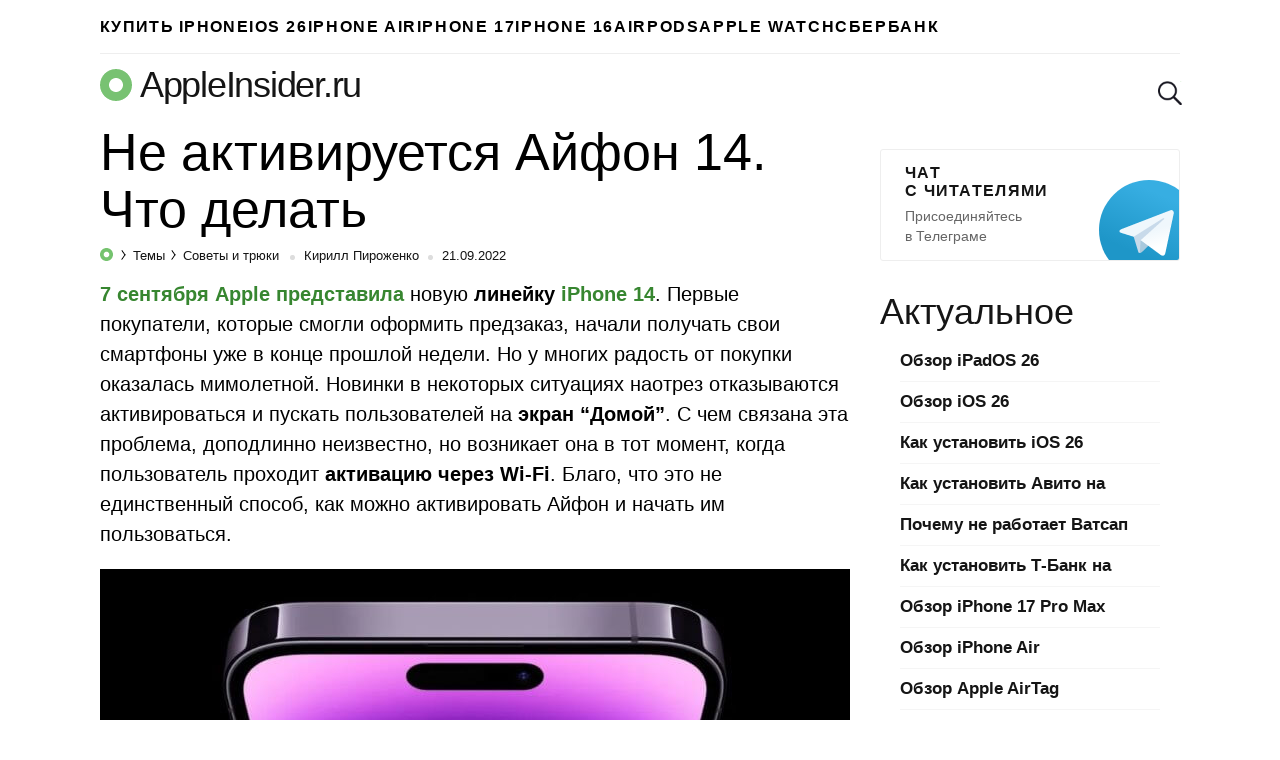

--- FILE ---
content_type: text/html; charset=UTF-8
request_url: https://appleinsider.ru/tips-tricks/ne-aktiviruetsya-ajfon-14-chto-delat.html
body_size: 21226
content:
<!DOCTYPE html>
<html prefix="og: http://ogp.me/ns# article: https://ogp.me/ns/article#" lang="ru-RU">
<head>
    <meta charset="UTF-8">
    <title>Не активируется Айфон 14. Что делать | AppleInsider.ru</title>

    
        <meta name="robots" content="noyaca"/>
        <link rel="canonical" href="https://appleinsider.ru/tips-tricks/ne-aktiviruetsya-ajfon-14-chto-delat.html"/>
        <meta name="twitter:title" content="Не активируется Айфон 14. Что делать | AppleInsider.ru"/>
        <meta name="twitter:description" content="Первые покупатели смартфонов из линейки iPhone 14 начали получать свои устройства. Однако использовать их смогли не все. При попытке активировать новинку возникает ошибка и не получается перейти на экран “Домой”. Давайте разберемся, с чем это связано и как можно в кратчайшие сроки решить проблему."/>
        <meta name="twitter:card" content="summary_large_image">
        <meta name="twitter:site" content="@appleinsider_ru"/>
        <meta name="twitter:creator" content="@appleinsider_ru"/>
        <meta name="twitter:domain" content="appleinsider.ru"/>
        <meta name="twitter:url" content="aiapp://post/482979">
        <meta name="twitter:app:url:iphone" content="aiapp://post/482979">
        <meta name="twitter:app:url:ipad" content="aiapp://post/482979">
            <meta property="og:image" content="https://appleinsider.ru/wp-content/uploads/2022/09/iphone_14_not_activate_what_to_do_head-1000x512.jpg"/>
            <meta property="vk:image" content="https://appleinsider.ru/wp-content/uploads/2022/09/iphone_14_not_activate_what_to_do_head-1000x512.jpg"/>
            <meta name="twitter:image" content="https://appleinsider.ru/wp-content/uploads/2022/09/iphone_14_not_activate_what_to_do_head-1000x512.jpg"/>
        <meta name="al:ios:app_store_id" content="1106457692"/>
        <meta name="al:ios:app_name" content="AppleInsider"/>
        <meta property="al:ios:url" content="aiapp://post/482979"/>
  <meta name="description" content="Первые покупатели смартфонов из линейки iPhone 14 начали получать свои устройства. Однако использовать их смогли не все. При попытке активировать новинку возникает ошибка и не получается перейти на экран “Домой”. Давайте разберемся, с чем это связано и как можно в кратчайшие сроки решить проблему."/>
  <meta property="og:description" content="Первые покупатели смартфонов из линейки iPhone 14 начали получать свои устройства. Однако использовать их смогли не все. При попытке активировать новинку возникает ошибка и не получается перейти на экран “Домой”. Давайте разберемся, с чем это связано и как можно в кратчайшие сроки решить проблему."/>

    <meta name="viewport" content="width=device-width, initial-scale=1">
    <meta name="google-site-verification" content="rGxwzOQ6om7XhA2xI696iWRqanNA5E7G0LZEQvJ56XE"/>

        <link rel="apple-touch-icon" href="/icons/apple-touch-icon-120x120.png">
        <link rel="apple-touch-icon" sizes="76x76" href="/icons/apple-touch-icon-76x76.png">
        <link rel="apple-touch-icon" sizes="120x120" href="/icons/apple-touch-icon-120x120.png">
        <link rel="apple-touch-icon" sizes="152x152" href="/icons/apple-touch-icon-152x152.png">
    <link rel="icon" type="image/png" href="/icons/favicon-196x196.png" sizes="196x196">
    <link rel="icon" type="image/png" href="/icons/favicon-160x160.png" sizes="160x160">
    <link rel="icon" type="image/png" href="/icons/favicon-96x96.png" sizes="96x96">
    <link rel="icon" type="image/png" href="/icons/favicon-16x16.png" sizes="16x16">
    <link rel="icon" type="image/png" href="/icons/favicon-32x32.png" sizes="32x32">

<meta name='robots' content='max-image-preview:large' />
<link rel="amphtml" href="https://appleinsider.ru/tips-tricks/ne-aktiviruetsya-ajfon-14-chto-delat.html/amp?ysclid=mkh3elk4m4283593953" /><meta name="generator" content="AMP for WP 1.0.77.35"/><link rel='dns-prefetch' href='//s.w.org' />
<style id='global-styles-inline-css'>
body{--wp--preset--color--black: #000000;--wp--preset--color--cyan-bluish-gray: #abb8c3;--wp--preset--color--white: #ffffff;--wp--preset--color--pale-pink: #f78da7;--wp--preset--color--vivid-red: #cf2e2e;--wp--preset--color--luminous-vivid-orange: #ff6900;--wp--preset--color--luminous-vivid-amber: #fcb900;--wp--preset--color--light-green-cyan: #7bdcb5;--wp--preset--color--vivid-green-cyan: #00d084;--wp--preset--color--pale-cyan-blue: #8ed1fc;--wp--preset--color--vivid-cyan-blue: #0693e3;--wp--preset--color--vivid-purple: #9b51e0;--wp--preset--gradient--vivid-cyan-blue-to-vivid-purple: linear-gradient(135deg,rgba(6,147,227,1) 0%,rgb(155,81,224) 100%);--wp--preset--gradient--light-green-cyan-to-vivid-green-cyan: linear-gradient(135deg,rgb(122,220,180) 0%,rgb(0,208,130) 100%);--wp--preset--gradient--luminous-vivid-amber-to-luminous-vivid-orange: linear-gradient(135deg,rgba(252,185,0,1) 0%,rgba(255,105,0,1) 100%);--wp--preset--gradient--luminous-vivid-orange-to-vivid-red: linear-gradient(135deg,rgba(255,105,0,1) 0%,rgb(207,46,46) 100%);--wp--preset--gradient--very-light-gray-to-cyan-bluish-gray: linear-gradient(135deg,rgb(238,238,238) 0%,rgb(169,184,195) 100%);--wp--preset--gradient--cool-to-warm-spectrum: linear-gradient(135deg,rgb(74,234,220) 0%,rgb(151,120,209) 20%,rgb(207,42,186) 40%,rgb(238,44,130) 60%,rgb(251,105,98) 80%,rgb(254,248,76) 100%);--wp--preset--gradient--blush-light-purple: linear-gradient(135deg,rgb(255,206,236) 0%,rgb(152,150,240) 100%);--wp--preset--gradient--blush-bordeaux: linear-gradient(135deg,rgb(254,205,165) 0%,rgb(254,45,45) 50%,rgb(107,0,62) 100%);--wp--preset--gradient--luminous-dusk: linear-gradient(135deg,rgb(255,203,112) 0%,rgb(199,81,192) 50%,rgb(65,88,208) 100%);--wp--preset--gradient--pale-ocean: linear-gradient(135deg,rgb(255,245,203) 0%,rgb(182,227,212) 50%,rgb(51,167,181) 100%);--wp--preset--gradient--electric-grass: linear-gradient(135deg,rgb(202,248,128) 0%,rgb(113,206,126) 100%);--wp--preset--gradient--midnight: linear-gradient(135deg,rgb(2,3,129) 0%,rgb(40,116,252) 100%);--wp--preset--duotone--dark-grayscale: url('#wp-duotone-dark-grayscale');--wp--preset--duotone--grayscale: url('#wp-duotone-grayscale');--wp--preset--duotone--purple-yellow: url('#wp-duotone-purple-yellow');--wp--preset--duotone--blue-red: url('#wp-duotone-blue-red');--wp--preset--duotone--midnight: url('#wp-duotone-midnight');--wp--preset--duotone--magenta-yellow: url('#wp-duotone-magenta-yellow');--wp--preset--duotone--purple-green: url('#wp-duotone-purple-green');--wp--preset--duotone--blue-orange: url('#wp-duotone-blue-orange');--wp--preset--font-size--small: 13px;--wp--preset--font-size--medium: 20px;--wp--preset--font-size--large: 36px;--wp--preset--font-size--x-large: 42px;}.has-black-color{color: var(--wp--preset--color--black) !important;}.has-cyan-bluish-gray-color{color: var(--wp--preset--color--cyan-bluish-gray) !important;}.has-white-color{color: var(--wp--preset--color--white) !important;}.has-pale-pink-color{color: var(--wp--preset--color--pale-pink) !important;}.has-vivid-red-color{color: var(--wp--preset--color--vivid-red) !important;}.has-luminous-vivid-orange-color{color: var(--wp--preset--color--luminous-vivid-orange) !important;}.has-luminous-vivid-amber-color{color: var(--wp--preset--color--luminous-vivid-amber) !important;}.has-light-green-cyan-color{color: var(--wp--preset--color--light-green-cyan) !important;}.has-vivid-green-cyan-color{color: var(--wp--preset--color--vivid-green-cyan) !important;}.has-pale-cyan-blue-color{color: var(--wp--preset--color--pale-cyan-blue) !important;}.has-vivid-cyan-blue-color{color: var(--wp--preset--color--vivid-cyan-blue) !important;}.has-vivid-purple-color{color: var(--wp--preset--color--vivid-purple) !important;}.has-black-background-color{background-color: var(--wp--preset--color--black) !important;}.has-cyan-bluish-gray-background-color{background-color: var(--wp--preset--color--cyan-bluish-gray) !important;}.has-white-background-color{background-color: var(--wp--preset--color--white) !important;}.has-pale-pink-background-color{background-color: var(--wp--preset--color--pale-pink) !important;}.has-vivid-red-background-color{background-color: var(--wp--preset--color--vivid-red) !important;}.has-luminous-vivid-orange-background-color{background-color: var(--wp--preset--color--luminous-vivid-orange) !important;}.has-luminous-vivid-amber-background-color{background-color: var(--wp--preset--color--luminous-vivid-amber) !important;}.has-light-green-cyan-background-color{background-color: var(--wp--preset--color--light-green-cyan) !important;}.has-vivid-green-cyan-background-color{background-color: var(--wp--preset--color--vivid-green-cyan) !important;}.has-pale-cyan-blue-background-color{background-color: var(--wp--preset--color--pale-cyan-blue) !important;}.has-vivid-cyan-blue-background-color{background-color: var(--wp--preset--color--vivid-cyan-blue) !important;}.has-vivid-purple-background-color{background-color: var(--wp--preset--color--vivid-purple) !important;}.has-black-border-color{border-color: var(--wp--preset--color--black) !important;}.has-cyan-bluish-gray-border-color{border-color: var(--wp--preset--color--cyan-bluish-gray) !important;}.has-white-border-color{border-color: var(--wp--preset--color--white) !important;}.has-pale-pink-border-color{border-color: var(--wp--preset--color--pale-pink) !important;}.has-vivid-red-border-color{border-color: var(--wp--preset--color--vivid-red) !important;}.has-luminous-vivid-orange-border-color{border-color: var(--wp--preset--color--luminous-vivid-orange) !important;}.has-luminous-vivid-amber-border-color{border-color: var(--wp--preset--color--luminous-vivid-amber) !important;}.has-light-green-cyan-border-color{border-color: var(--wp--preset--color--light-green-cyan) !important;}.has-vivid-green-cyan-border-color{border-color: var(--wp--preset--color--vivid-green-cyan) !important;}.has-pale-cyan-blue-border-color{border-color: var(--wp--preset--color--pale-cyan-blue) !important;}.has-vivid-cyan-blue-border-color{border-color: var(--wp--preset--color--vivid-cyan-blue) !important;}.has-vivid-purple-border-color{border-color: var(--wp--preset--color--vivid-purple) !important;}.has-vivid-cyan-blue-to-vivid-purple-gradient-background{background: var(--wp--preset--gradient--vivid-cyan-blue-to-vivid-purple) !important;}.has-light-green-cyan-to-vivid-green-cyan-gradient-background{background: var(--wp--preset--gradient--light-green-cyan-to-vivid-green-cyan) !important;}.has-luminous-vivid-amber-to-luminous-vivid-orange-gradient-background{background: var(--wp--preset--gradient--luminous-vivid-amber-to-luminous-vivid-orange) !important;}.has-luminous-vivid-orange-to-vivid-red-gradient-background{background: var(--wp--preset--gradient--luminous-vivid-orange-to-vivid-red) !important;}.has-very-light-gray-to-cyan-bluish-gray-gradient-background{background: var(--wp--preset--gradient--very-light-gray-to-cyan-bluish-gray) !important;}.has-cool-to-warm-spectrum-gradient-background{background: var(--wp--preset--gradient--cool-to-warm-spectrum) !important;}.has-blush-light-purple-gradient-background{background: var(--wp--preset--gradient--blush-light-purple) !important;}.has-blush-bordeaux-gradient-background{background: var(--wp--preset--gradient--blush-bordeaux) !important;}.has-luminous-dusk-gradient-background{background: var(--wp--preset--gradient--luminous-dusk) !important;}.has-pale-ocean-gradient-background{background: var(--wp--preset--gradient--pale-ocean) !important;}.has-electric-grass-gradient-background{background: var(--wp--preset--gradient--electric-grass) !important;}.has-midnight-gradient-background{background: var(--wp--preset--gradient--midnight) !important;}.has-small-font-size{font-size: var(--wp--preset--font-size--small) !important;}.has-medium-font-size{font-size: var(--wp--preset--font-size--medium) !important;}.has-large-font-size{font-size: var(--wp--preset--font-size--large) !important;}.has-x-large-font-size{font-size: var(--wp--preset--font-size--x-large) !important;}
</style>
        <meta property="og:site_name" content="appleinsider.ru"/>
        <meta property='og:locale' content='ru_RU'/>
        <meta property="og:url" content="https://appleinsider.ru/tips-tricks/ne-aktiviruetsya-ajfon-14-chto-delat.html?ysclid=mkh3elk4m4283593953"/>
            <meta property="og:title" content="Не активируется Айфон 14. Что делать | AppleInsider.ru"/>
            <meta property="og:type" content="article"/>

    <meta property="telegram:channel" content="@appleinsiderru_official"/>

    <link rel="stylesheet" href="https://appleinsider.ru/wp-content/themes/101media-ai-2015/css/table.css?3">

    <style id="critical-css">.news-img{position:relative;padding-bottom:60.8%;max-width:100%;display:block}.related-posts-link{display:block;position:relative;padding-top:61.2%}.comments-header{display:flex;flex-wrap:wrap;align-items:center;margin-top:20px}.comments-header .comments{padding:10px 0;margin:0 20px 0 0}span.comments{padding-top:20px;padding-bottom:10px;margin-left:19px;display:inline-block;font-size:45px;line-height:50px}.comments-header .scroll-to-new-comment{color:#76c36e;text-decoration:none;font-size:16px;height:43px;padding:10px 20px;margin-top:10px;font-weight:600;line-height:1.2;border-radius:3px;border:1px solid #75c36e;text-align:center;background:inherit;outline:none}.comments-header .btn_collapse{width:100%;display:flex;align-items:center}.comments-header #collapse_comments_btn{position:relative;color:#aaaaaa;font-size:14px;padding:0;font-weight:600;background:inherit;border:none;outline:none}.comments-header #collapse_comments_btn:before{position:absolute;content:'';bottom:2px;left:0;width:100%;height:6px;right:0;background-image:linear-gradient(to right,rgba(170,170,170,0.5) 58%,rgba(255,255,255,0) 0%);background-position:bottom;background-size:5px 1px;background-repeat:repeat-x}html,body,div,span,iframe,h1,h2,p,a,code,ins,strong,ol,ul,li,form{border:0;font-size:100%;margin:0;outline:0;padding:0;vertical-align:baseline;font-family:-apple-system,BlinkMacSystemFont,"Segoe UI",Roboto,Helvetica,Arial,sans-serif,"Apple Color Emoji","Segoe UI Emoji","Segoe UI Symbol";font-weight:inherit}html{-webkit-box-sizing:border-box;-moz-box-sizing:border-box;box-sizing:border-box;font-size:62.5%;overflow-y:scroll;-webkit-text-size-adjust:100%;-ms-text-size-adjust:100%}*,*:before,*:after{-webkit-box-sizing:inherit;-moz-box-sizing:inherit;box-sizing:inherit}body{min-width:1090px;background:#f1f1f1}article,header,main,nav{display:block}input,button{font-family:inherit;font-size:inherit;line-height:inherit}ol,ul{list-style:none}img{border:0;vertical-align:middle;height:auto}.icon{display:inline-block;border-radius:0;width:24px;height:24px;background:url('/wp-content/themes/101media-ai-2015/img/toolbar.png') no-repeat 0 0}.icon.icon-discount{background:url('/wp-content/themes/101media-ai-2015/img/icon-discount.png') no-repeat 0 0;background-size:24px}.icon.icon-lock{background:url('/wp-content/themes/101media-ai-2015/img/icon-lock.png') no-repeat 0 0;background-size:18px}.icon.icon-search{background-position:-96px 0}.icon.icon-reset{background-position:-120px 0}.icons{display:inline-block;vertical-align:middle;size:1em;width:1em;height:1em;fill:currentColor}html{height:100%}.wrapper{width:1090px;margin-left:auto;margin-right:auto;padding:0 20px}.site-main{width:calc(100% - 330px)}body{color:#000;background:#fff;font-size:20px;line-height:1.5;font-family:-apple-system,BlinkMacSystemFont,"Segoe UI",Roboto,Helvetica,Arial,sans-serif,"Apple Color Emoji","Segoe UI Emoji","Segoe UI Symbol";font-weight:300}p{margin-bottom:1em}code{display:block;padding:25px;border-radius:5px;margin:28px 0;overflow:auto;background-color:rgba(137,230,129,0.07);font-weight:300}code.small-text{font-size:20px;line-height:1.5}code a{color:#76c36e}time{text-transform:lowercase}a{color:#76c36e;text-decoration:none;font-weight:600}img{max-width:100%;height:auto}b,strong{font-weight:600}.cc{position:relative;display:inline-block;color:#76c36e;border:1px solid #76c36e;border-radius:3px 3px 0;font-size:18px;line-height:normal;padding:1px 5px;vertical-align:45%;font-style:normal;font-weight:600}.cc:before,.cc:after{background:transparent;border-color:inherit;border-style:solid;border-width:1px;bottom:-6px;content:"";display:block;position:absolute;z-index:2;height:5px;width:7px}.cc:before{border-width:0 0 0 1px;right:-1px}.cc:after{border-width:0 1px 0 0;-webkit-transform:skewX(-45deg);transform:skewX(-45deg);right:2px}.comments-count{display:inline-block;position:relative;top:7px;margin-left:5px;margin-right:2px}.comments-count .cc{font-size:11px}nav a{display:block}nav li{float:left;display:block}nav li:first-child{margin-left:0!important}nav.toolbar a{height:24px}nav.toolbar li{height:44px;padding:10px 0;margin-left:29px}nav.toolbar li.divider{border-left:1px solid #eeeeee;padding-left:29px}nav.toolbar .toolbar__btn{background:transparent;border:none;padding:0;outline:none}nav.toolbar .icon{outline:none}.header-trand nav.trends{border-bottom:1px solid #eee}.header-trand nav.trends li:first-child{border:none;padding-left:0}nav.trends ul,nav.trends a{height:53px}nav.trends ul{position:relative;overflow:hidden}nav.trends li{margin-left:28px}nav.trends li:first-child{border-left:3px solid #76c36e;padding-left:40px}nav.trends a{font-size:16.2px;line-height:53px;letter-spacing:0.1em;text-transform:uppercase;color:#000}nav.trends .menu-item-type-custom a{background-image:url('/wp-content/themes/101media-ai-2015/img/main-menu-ad/ap-button-2019-08-3@2x.png');background-position:right bottom;background-repeat:no-repeat;background-size:100% auto;color:black;margin:5px 0;line-height:43px;height:43px;width:249px;padding-left:89px;padding-right:0px;border-radius:4px;position:relative;font-size:16px;letter-spacing:1.3px}body header.header-site{position:relative;margin-top:10px;margin-bottom:10px;overflow:hidden}.sitename-icon{display:inherit;margin-right:8px}.header-site .sitename-icon{font-size:32px}.sitename{display:flex;align-items:center;font-weight:300}.header-site .sitename{color:#151515;font-size:36px;line-height:normal;letter-spacing:-0.035em;margin-bottom:8px}body header.header-site .toolbar,body header.header-site .search-form{position:absolute;top:7px}body header.header-site .toolbar{right:63px}body header.header-site .search-form{right:10px}body header.header-site .search-form button::-moz-focus-inner{padding:0;border:0}body header.header-site .search-form button{padding:0;border:none;background-color:transparent;position:absolute;top:10px;opacity:0;right:-24px;z-index:-1}body header.header-site .search-form button[type="reset"]{right:0}body header.header-site .search-form input{position:relative;background:transparent url('/wp-content/themes/101media-ai-2015/img/icon-search.png') no-repeat;background-size:24px;border:none;font-size:22px;padding-left:30px;line-height:normal;color:transparent;width:24px;height:24px;margin-top:10px;-moz-appearance:textfield;-webkit-appearance:textfield;appearance:textfield;outline:none}.entry-title{white-space:normal;font-size:45px;line-height:1.2;font-weight:400}.single-post .entry-title{font-size:52px;line-height:1.1;margin-bottom:10px}.single-post .post p{word-wrap:break-word}.entry-info{position:relative;font-size:13px;line-height:normal;white-space:nowrap;color:#151515;margin:3px 0 19px;font-weight:400}.entry-info a{color:#151515;font-weight:400}.entry-info .post-categories{display:inline}.post-categories{font-size:13px}.post-categories-item{display:inline}.post-categories-item+li{margin-left:0}.post-categories-item+li:before{content:'';position:relative;display:inline-block;border-top:1px solid #000;border-right:1px solid #000;width:6px;height:6px;top:-2px;right:2px;transform:rotate(55deg) skew(20deg)}.post-categories-link{padding:3px;color:#151515}.post-categories-link span{font-weight:400}.entry-info .entry-author{color:#151515}.single .entry-info .entry-author{position:relative;padding-left:19px;color:#151515}.entry-date-inner{display:inline-flex}.entry-date{position:relative;padding-left:19px}.update-date{color:#999;margin-left:3px}.single .entry-info .entry-author:before,.entry-date:before{content:'';background-color:#ddd;position:absolute;top:7px;left:5px;width:5px;height:5px;border-radius:50%}.single .entry-info{margin:2px 0 16px}.single .post-categories-link{padding:3px 2px}.content-area{position:relative}.breadcrumbs-logo span{font-size:0}.breadcrumbs-logo svg{margin-bottom:-1px}.entry-content h2{font-size:45px;line-height:1.2;margin-bottom:13px;margin-top:25px}.adsbygoogle{margin:60px 0 40px}.post .adsbygoogle{margin:50px 0 30px}#primary{display:flex;flex-wrap:wrap;margin-bottom:60px;justify-content:space-between}.wp-caption{max-width:100%}.wp-caption-text{font-size:17px;line-height:1.25;color:#999999;margin:10px 0 22px}.related-posts-link{position:relative}.news-img{position:relative}</style><script>/*! loadCSS. [c]2017 Filament Group, Inc. MIT License */
(function(w){
	"use strict";
	/* exported loadCSS */
	var loadCSS = function( href, before, media ){
		// Arguments explained:
		// `href` [REQUIRED] is the URL for your CSS file.
		// `before` [OPTIONAL] is the element the script should use as a reference for injecting our stylesheet <link> before
		// By default, loadCSS attempts to inject the link after the last stylesheet or script in the DOM. However, you might desire a more specific location in your document.
		// `media` [OPTIONAL] is the media type or query of the stylesheet. By default it will be 'all'
		var doc = w.document;
		var ss = doc.createElement( "link" );
		var ref;
		if( before ){
			ref = before;
		}
		else {
			var refs = ( doc.body || doc.getElementsByTagName( "head" )[ 0 ] ).childNodes;
			ref = refs[ refs.length - 1];
		}

		var sheets = doc.styleSheets;
		ss.rel = "stylesheet";
		ss.href = href;
		// temporarily set media to something inapplicable to ensure it'll fetch without blocking render
		ss.media = "only x";

		// wait until body is defined before injecting link. This ensures a non-blocking load in IE11.
		function ready( cb ){
			if( doc.body ){
				return cb();
			}
			setTimeout(function(){
				ready( cb );
			});
		}
		// Inject link
			// Note: the ternary preserves the existing behavior of "before" argument, but we could choose to change the argument to "after" in a later release and standardize on ref.nextSibling for all refs
			// Note: `insertBefore` is used instead of `appendChild`, for safety re: http://www.paulirish.com/2011/surefire-dom-element-insertion/
		ready( function(){
			ref.parentNode.insertBefore( ss, ( before ? ref : ref.nextSibling ) );
		});
		// A method (exposed on return object for external use) that mimics onload by polling document.styleSheets until it includes the new sheet.
		var onloadcssdefined = function( cb ){
			var resolvedHref = ss.href;
			var i = sheets.length;
			while( i-- ){
				if( sheets[ i ].href === resolvedHref ){
					return cb();
				}
			}
			setTimeout(function() {
				onloadcssdefined( cb );
			});
		};

		function loadCB(){
			if( ss.addEventListener ){
				ss.removeEventListener( "load", loadCB );
			}
			ss.media = media || "all";
		}

		// once loaded, set link's media back to `all` so that the stylesheet applies once it loads
		if( ss.addEventListener ){
			ss.addEventListener( "load", loadCB);
		}
		ss.onloadcssdefined = onloadcssdefined;
		onloadcssdefined( loadCB );
		return ss;
	};
	// commonjs
	if( typeof exports !== "undefined" ){
		exports.loadCSS = loadCSS;
	}
	else {
		w.loadCSS = loadCSS;
	}
}( typeof global !== "undefined" ? global : this ));
</script><script id="loadcss">loadCSS("https://appleinsider.ru/wp-content/themes/101media-ai-2015/scrollyeah.min.css", document.getElementById("loadcss"));loadCSS("https://appleinsider.ru/wp-content/plugins/ioimedia-rating-stat/ioimedia-rating-stat.css", document.getElementById("loadcss"));loadCSS("https://appleinsider.ru/wp-content/themes/101media-ai-2015/style.min.css?ver=1.0.2", document.getElementById("loadcss"));</script>
    <script src="https://appleinsider.ru/wp-content/themes/101media-ai-2015/js/counters.js?v=2.0.1" defer=""></script>


    <style>
        a { color: #378630; }
        .btn.btn-outline { color: #378630; border-color: #378630; }
        #sidebar aside.telegram { width: 300px; }
        #sidebar aside.telegram a.sidebar-banner-telegram { width: 300px; }
        .wrapper { width: 1120px; }
        .wrapper #sidebar { margin-top: 10px; }

        nav.trends ul { display: flex; gap: 35px; overflow-x: hidden; }
        nav.trends ul li { margin-left: 0; }
        nav.trends ul li a { text-wrap: nowrap; }
        nav.trends ul li.menu-item-type-custom a {
            background-image: none;
            width: auto;
            padding-left: 0px !important;
        }
        /*
        nav.trends ul li.menu-item-type-custom a { margin-top: 4px; width: 250px; height: 45px; background-image: url(/wp-content/themes/101media-ai-2015/img/main-menu-ad/i-ray-buy-iphone-2.png); }
        */
    </style>

</head>
<body  class="post-template-default single single-post postid-482979 single-format-standard">


<svg xmlns="http://www.w3.org/2000/svg" style="position: absolute; width: 0; height: 0; clip: rect(0 0 0 0);">
    <defs>
        <symbol id="arrow-left" viewBox="0 0 27 15">
            <path d="M8.1,15L0,7.5L8.1,0l1.3,1.4L3.9,6.5H27v1.9H3.9l5.5,5.1L8.1,15z"></path>
        </symbol>
        <symbol id="arrow-right" viewBox="0 0 27 15">
            <path d="m18.9 15l-1.3-1.4 5.5-5.1h-23.1v-2h23.1l-5.5-5.1 1.3-1.4 8.1 7.5z"></path>
        </symbol>
        <symbol id="most-commented" viewBox="0 0 27 27">
            <path d="M0.4,8.9v10.9c0,0.7,0.6,1.3,1.3,1.3H9l5.5,5.3c0.2,0.2,0.1,0.2,0.1,0l1.1-5.3h0.8h1.6c0.7,0,1.3-0.6,1.3-1.3 V8.9c0-0.7-0.6-1.3-1.3-1.3H1.7C1,7.6,0.4,8.2,0.4,8.9z" fill="#ffffff"/>
            <path d="M21.4,15.1h2.7c0.7,0,1.3-0.6,1.3-1.3V2.9c0-0.7-0.6-1.3-1.3-1.3H10.7c-0.7,0-1.3,0.6-1.3,1.3v2.7" fill="none" stroke="#ffffff" stroke-width="2.5"/>
        </symbol>
        <symbol id="small-commented" viewBox="0 0 15 18">
            <path d="M10.5,18v-5.3H2c-1.1,0-2-1-2-2.1V2.1C0,0.9,0.9,0,2,0h11c1.1,0,2,0.9,2,2.1v10.6L10.5,18z M2,2.1v8.5h10.5v1.9 l0.5-0.6V2.1H2z M1,2.1c0-0.6,0.4-1.1,1-1.1h11c0.6,0,1,0.5,1,1.1v9.5H2c-0.6,0-1-0.5-1-1.1V2.1z M15,12.7H2c-1.1,0-2-1-2-2.1V2.1 C0,0.9,0.9,0,2,0h11c1.1,0,2,0.9,2,2.1V12.7z M2,2.1v8.5h11V2.1H2z"/>
        </symbol>
        <symbol id="logo-icon" viewBox="0 0 32 32">
            <path fill-rule="evenodd" clip-rule="evenodd" d="M16 32C24.8366 32 32 24.8366 32 16C32 7.16344 24.8366 0 16 0C7.16344 0 0 7.16344 0 16C0 24.8366 7.16344 32 16 32ZM16 23C19.866 23 23 19.866 23 16C23 12.134 19.866 9 16 9C12.134 9 9 12.134 9 16C9 19.866 12.134 23 16 23Z" fill="#78C272"/>
        </symbol>
    </defs>
</svg>
<div id="global-wrapper">
    <div class="wrapper header-trand" data-no-ad="true">
        <nav class="trends"><ul id="menu-primary" class="menu"><li id="menu-item-548681" class="menu-item menu-item-type-custom menu-item-object-custom menu-item-548681"><a href="https://i-ray.ru/iphone?utm_source=appleinsider&#038;utm_medium=partner-link&#038;utm_campaign=banner">Купить iPhone</a></li>
<li id="menu-item-538420" class="menu-item menu-item-type-taxonomy menu-item-object-post_tag menu-item-538420"><a href="https://appleinsider.ru/tag/ios-26">iOS 26</a></li>
<li id="menu-item-546618" class="menu-item menu-item-type-taxonomy menu-item-object-post_tag menu-item-546618"><a href="https://appleinsider.ru/tag/iphone-17-air">iPhone Air</a></li>
<li id="menu-item-537097" class="menu-item menu-item-type-taxonomy menu-item-object-post_tag menu-item-537097"><a href="https://appleinsider.ru/tag/iphone-17">iPhone 17</a></li>
<li id="menu-item-521948" class="menu-item menu-item-type-taxonomy menu-item-object-post_tag menu-item-521948"><a href="https://appleinsider.ru/tag/iphone-16">iPhone 16</a></li>
<li id="menu-item-525633" class="menu-item menu-item-type-taxonomy menu-item-object-post_tag menu-item-525633"><a href="https://appleinsider.ru/tag/airpods-4">AirPods</a></li>
<li id="menu-item-481481" class="menu-item menu-item-type-taxonomy menu-item-object-post_tag menu-item-481481"><a href="https://appleinsider.ru/tag/apple-watch-series-8">Apple Watch</a></li>
<li id="menu-item-506576" class="menu-item menu-item-type-taxonomy menu-item-object-post_tag menu-item-506576"><a href="https://appleinsider.ru/tag/sberbank-online">Сбербанк</a></li>
</ul></nav>    </div>

    <header class="wrapper header-site" data-no-ad="true">
                <a href="https://appleinsider.ru" class="sitename" ">
            <span class="sitename-icon">
                <svg class="icons">
                    <use xlink:href="#logo-icon"></use>
                </svg>
            </span>
            <span class="sitename-text">AppleInsider.ru</span>
        </a>
<nav class="toolbar">
    <ul>
    </ul>
</nav>
<form role="search" method="get" name="search"  class="search-form" action="https://appleinsider.ru/">
    <input type="text" name="s" value="" placeholder="Поиск">
    <button type="submit" name="submit" aria-label="submit">
        <i class="icon icon-search"></i>
    </button>
    <button type="reset" name="reset" aria-label="reset">
        <i class="icon icon-reset"></i>
    </button>
</form>
    </header>

    <div id="primary" class="content-area wrapper">
    <main id="main" class="site-main" role="main">
        <article id="post-482979" class="post">
    <div>
                    <h1 class="entry-title">
                Не активируется Айфон 14. Что делать            </h1>
            
        <div class="entry-info" data-no-ad="true">
                    <ol class="post-categories">
            <li class="post-categories-item">
                <a class="breadcrumbs-logo" href="https://appleinsider.ru" rel="nofollow">
                    <svg width="13px"
                         height="13px"
                         viewBox="0 0 13 13"
                         version="1.1"
                         xmlns="http://www.w3.org/2000/svg"
                         xmlns:xlink="http://www.w3.org/1999/xlink"
                    >
                        <g id="Page-1" stroke="none" stroke-width="1" fill="none" fill-rule="evenodd">
                            <g id="breadcrumbs" transform="translate(-94.000000, -414.000000)" fill="#75C36E">
                                <g id="info-line" transform="translate(90.000000, 405.000000)">
                                    <g id="breadcrumbs" transform="translate(0.000000, 7.000000)">
                                        <path
                                            d="M10.5,15 C6.91014913,15 4,12.0898509 4,8.5 C4,4.91014913 6.91014913,2 10.5,2 C14.0898509,2 17,4.91014913 17,8.5 C17,12.0898509 14.0898509,15 10.5,15 Z M10.5,11.34375 C12.0705598,11.34375 13.34375,10.0705598 13.34375,8.5 C13.34375,6.92944024 12.0705598,5.65625 10.5,5.65625 C8.92944024,5.65625 7.65625,6.92944024 7.65625,8.5 C7.65625,10.0705598 8.92944024,11.34375 10.5,11.34375 Z"
                                            id="logo/-ap"></path>
                                    </g>
                                </g>
                            </g>
                        </g>
                    </svg>
                    <span>AppleInsider.ru</span>
                </a>
            </li>
            <li class="post-categories-item">
                <a class="post-categories-link" href="https://appleinsider.ru/tags">
                    <span>Темы</span></a>
            </li>
            <li class="post-categories-item">
                <a class="post-categories-link" href="https://appleinsider.ru/tips-tricks">
                    <span>Советы и трюки</span>
                </a>
            </li>
        </ol>
            <span class="entry-author"><a  href="https://appleinsider.ru/author/pirozhenko_k">Кирилл Пироженко</a></span>
                                    <div class="entry-date-inner">
                    <time class="entry-date" datetime="2022-09-21T13:00:15+00:00">
      21.09.2022    </time>
            </div>
                    </div>

        <div class="entry-content">
            <p><a href="https://appleinsider.ru/iphone/reliz-iphone-14-gde-smotret-prezentaciyu-apple-7-sentyabrya-na-russkom-yazyke.html">7 сентября Apple представила</a> новую <strong>линейку <a href="https://appleinsider.ru/tag/iphone-14" class="st_tag internal_tag"  >iPhone 14</a></strong>. Первые покупатели, которые смогли оформить предзаказ, начали получать свои смартфоны уже в конце прошлой недели. Но у многих радость от покупки оказалась мимолетной. Новинки в некоторых ситуациях наотрез отказываются активироваться и пускать пользователей на <strong>экран “Домой”</strong>. С чем связана эта проблема, доподлинно неизвестно, но возникает она в тот момент, когда пользователь проходит <strong>активацию через Wi-Fi</strong>. Благо, что это не единственный способ, как можно активировать Айфон и начать им пользоваться.<br /> <div id="attachment_482982" data-no-ad="true" style="width: 750px" class="wp-caption alignnone"><div style="display:block;padding-top:50%;position:relative;height:0;margin-bottom:10px;"><img aria-describedby="caption-attachment-482982" src="" data-src="https://appleinsider.ru/wp-content/uploads/2022/09/iphone_14_not_activate_what_to_do_head-750x375.jpg" width="740" height="370" class="lazyload size-medium wp-image-482982"  style="position:absolute;top:0;left:0;right:0;bottom:0;width:100%;height:100%;object-fit:cover;background-color: #f6f6f6;" title="Не активируется Айфон 14. Что делать. У новых Айфонов проблема не только с активацией, но и с дребезжанием камеры в сторонних приложениях." alt="Не активируется Айфон 14. Что делать. У новых Айфонов проблема не только с активацией, но и с дребезжанием камеры в сторонних приложениях. Фото." ></div><p id="caption-attachment-482982" class="wp-caption-text">У новых Айфонов проблема не только с активацией, но и с дребезжанием камеры в сторонних приложениях.</p></div></p>

<p><code class="small-text">&#x2757;&#xfe0f;<a href="https://dzen.ru/appleinsider.ru?invite=1">ПОДПИШИСЬ НА НАШ ЯНДЕКС.ДЗЕН</a>. ТАМ КАЖДЫЙ ДЕНЬ ВЫХОДЯТ ЭКСКЛЮЗИВНЫЕ СТАТЬИ, КОТОРЫЕ НЕ ВЫХОДЯТ БОЛЬШЕ НИГДЕ</code></p>

<p>В настоящее время в России продаются только iPhone 14 и обе прошки, <a href="https://appleinsider.ru/iphone/gde-v-rossii-vygodnee-vsego-kupit-iphone-14-14-pro-i-14-pro-max-dazhe-v-rassrochku.html">завезенные серовозами</a> по достаточно высоким ценам. Но в скором времени смартфоны начнут поступать через параллельный импорт и возможно цены начнут немного снижаться. Тогда и российские покупатели могут столкнуться с подобной проблемой. Связана она никак не с санкциями, а просто с ошибкой в программном обеспечении. Давайте разберемся, как можно быстро ее обойти, <strong>активировать iPhone 14</strong> и насладиться новинкой.</p>

<div id="toc_container" class="no_bullets" data-no-ad="true"><p class="toc_title">Содержание</p><ul class="toc_list"><li><a href="#kak_aktivirovat_ajfon_cherez_sim-kartu"><span class="toc_number toc_depth_1">1</span> Как активировать Айфон через сим-карту</a><ul><li><a href="#kak_aktivirovat_ajfon_bez_sim-karty"><span class="toc_number toc_depth_2">1.1</span> Как активировать Айфон без сим-карты</a></li><li><a href="#kak_aktivirovat_ajfon"><span class="toc_number toc_depth_2">1.2</span> Как активировать Айфон</a></li></ul></li><li><a href="#kak_aktivirovat_imessage"><span class="toc_number toc_depth_1">2</span> Как активировать iMessage</a></li></ul></div>

<h2 id="kak_aktivirovat_ajfon_cherez_sim-kartu">Как активировать Айфон через сим-карту</h2>

<div id="attachment_482985" data-no-ad="true" style="width: 750px" class="wp-caption alignnone"><div style="display:block;padding-top:88.8%;position:relative;height:0;margin-bottom:10px;"><img aria-describedby="caption-attachment-482985" loading="lazy" src="" data-src="https://appleinsider.ru/wp-content/uploads/2022/09/iphone_14_not_activate_what_to_do_wifi-750x666.jpg" width="740" height="657" class="lazyload size-medium wp-image-482985"  style="position:absolute;top:0;left:0;right:0;bottom:0;width:100%;height:100%;object-fit:cover;background-color: #f6f6f6;" title="Как активировать Айфон через сим-карту. Активация через сотовую сеть расходует трафик. Имейте это в виду." alt="Как активировать Айфон через сим-карту. Активация через сотовую сеть расходует трафик. Имейте это в виду. Фото." ></div><p id="caption-attachment-482985" class="wp-caption-text">Активация через сотовую сеть расходует трафик. Имейте это в виду.</p></div>

<div class="af_advert_content" style="height: auto; background: #eee; margin: 20px 0;"></div><p>На самом деле впервые старт продаж Айфонов омрачается проблемой с активацией новинок. Если какие-то проблемы раньше и возникали, то они особо не сказывались на возможности использования смартфонов. Благо, Apple достаточно быстро нашла решение данной проблемы. Если ваш <strong>Айфон 14 не проходит активацию</strong> и не пропускает вас на <strong>экран “Домой”</strong>, то необходимо сделать следующее:</p>

<ul> <li>Установите сим-карту в Айфон.</li> <li>Включите его путем удержания кнопки блокировки.</li> <li>Начните процесс активации и на экране с подключением к Wi-Fi не производите настройку сети, а выберите активацию с помощью сотовой сети. </li> <li>После этого следуйте инструкциям на экране смартфона. </li> <li>При необходимости восстановите данные из резервной копии. </li> </ul>

<div class="af_advert_content" style="height: auto; background: #eee; margin: 20px 0;"></div><p>После этих действий вы попадете на <strong>экран “Домой”</strong> и можете начинать использование своего смартфона. </p>

<h3 id="kak_aktivirovat_ajfon_bez_sim-karty">Как активировать Айфон без сим-карты</h3>

<div id="attachment_482986" data-no-ad="true" style="width: 750px" class="wp-caption alignnone"><div style="display:block;padding-top:66.67%;position:relative;height:0;margin-bottom:10px;"><img aria-describedby="caption-attachment-482986" loading="lazy" src="" data-src="https://appleinsider.ru/wp-content/uploads/2022/09/iphone_14_not_activate_what_to_do_computer-750x500.jpg" width="740" height="493" class="lazyload size-medium wp-image-482986"  style="position:absolute;top:0;left:0;right:0;bottom:0;width:100%;height:100%;object-fit:cover;background-color: #f6f6f6;" title="Как активировать Айфон без сим-карты. Этим обновлением Apple заставляет нас возвращаться к компьютеру как в старые добрые времена." alt="Как активировать Айфон без сим-карты. Этим обновлением Apple заставляет нас возвращаться к компьютеру как в старые добрые времена. Фото." ></div><p id="caption-attachment-482986" class="wp-caption-text">Этим обновлением Apple заставляет нас возвращаться к компьютеру как в старые добрые времена.</p></div>

<p>Если возможности использовать сим-карту в смартфоне нет, то придется воспользоваться <strong>программой iTunes на ПК</strong> с Windows или <strong>Finder на Маке</strong>. Для этого: </p>

<div class="af_advert_content" style="height: auto; background: #eee; margin: 20px 0;"></div><ul> <li>Подключите смартфон к компьютеру с помощью комплектного кабеля.</li> <li>Запустите Айфон и начните настройку.</li> <li>На этапе выбора способа активации выберите “Подключиться к Mac или ПК с помощью iTunes”.</li> <li>Запустите Finder на Маке или iTunes на ПК и выберите устройство в списке доступных.</li> <li>Дождитесь, когда появится запрос “Настроить как новый” или “Восстановить из резервной копии”. Это означает, что Айфон благополучно активирован.</li> </ul>

<p><code class="small-text">&#x2757;&#xfe0f;<a href="https://t.me/sunduk_aliexpress">ПОДПИШИСЬ НА ТЕЛЕГРАМ-КАНАЛ СУНДУК АЛИБАБЫ</a>, ЧТОБЫ ПОКУПАТЬ ТОЛЬКО ЛУЧШИЕ ТОВАРЫ С АЛИЭКСПРЕСС</code></p>

<div class="af_advert_content" style="height: auto; background: #eee; margin: 20px 0;"></div><p>Завершите настройку и можете начинать пользоваться смартфоном. Однако, <a href="https://www.macrumors.com/2022/09/15/apple-confirms-ios-16-device-activation-bug/">по данным MacRumors</a>, подобная проблема может возникать не только при <strong>активации iPhone 14</strong>, но и просто других новых Айфонов, хоть и на единицах устройств. </p>

<h3 id="kak_aktivirovat_ajfon">Как активировать Айфон</h3>

<div id="attachment_482987" data-no-ad="true" style="width: 750px" class="wp-caption alignnone"><div style="display:block;padding-top:56.13%;position:relative;height:0;margin-bottom:10px;"><img aria-describedby="caption-attachment-482987" loading="lazy" src="" data-src="https://appleinsider.ru/wp-content/uploads/2022/09/iphone_14_not_activate_what_to_do_for_all-750x421.jpg" width="740" height="415" class="lazyload size-medium wp-image-482987"  style="position:absolute;top:0;left:0;right:0;bottom:0;width:100%;height:100%;object-fit:cover;background-color: #f6f6f6;" title="Как активировать Айфон. Проблема активации затронула не только новинки, но и единичные экземпляры старых Айфонов." alt="Как активировать Айфон. Проблема активации затронула не только новинки, но и единичные экземпляры старых Айфонов. Фото." ></div><p id="caption-attachment-482987" class="wp-caption-text">Проблема активации затронула не только новинки, но и единичные экземпляры старых Айфонов.</p></div>

<p>Как сообщает Apple в служебной записке, для решения этой проблемы необходимо сделать следующее:</p>

<div class="af_advert_content" style="height: auto; background: #eee; margin: 20px 0;"></div><ul> <li>Включить Айфон и начать настройку.</li> <li>На экране выбора способа активации выбрать “Подключиться к Mac или ПК с помощью iTunes”.</li> <li>Вернуться к предыдущему экрану и попытаться подключиться к Wi-Fi.</li> <li>Повторять эти действия до момента, пока активация не пройдет.</li> </ul>

<p><code class="small-text">&#x2757;&#xfe0f;<a href="https://t.me/appleinsiderru_official">ПОДПИШИСЬ НА НАШ ТЕЛЕГРАМ-ЧАТ</a> И ЗАДАВАЙ ВОПРОСЫ НАШИМ АВТОРАМ, НА КОТОРЫЕ ОНИ ОБЯЗАТЕЛЬНО ОТВЕТЯТ</code></p>

<div class="af_advert_content" style="height: auto; background: #eee; margin: 20px 0;"></div><p>На самом деле рекомендации Apple выглядят достаточно странно. Благо, что эта проблема уже решена в iOS 16.0.1. Именно поэтому после активации любым из доступных способов необходимо сразу же <strong>обновить Айфон</strong> до этой версии. К сожалению, пока она доступна только для серии iPhone 14. Судя по всему, количество ошибок активации у других поколений Айфонов настолько мизерное, что Apple не заостряет на этом внимания, считая это некритичным сбоем.</p>

<h2 id="kak_aktivirovat_imessage">Как активировать iMessage</h2>

<div id="attachment_482983" data-no-ad="true" style="width: 750px" class="wp-caption alignnone"><div style="display:block;padding-top:64.72%;position:relative;height:0;margin-bottom:10px;"><img aria-describedby="caption-attachment-482983" loading="lazy" src="" data-src="https://appleinsider.ru/wp-content/uploads/2022/09/iphone_14_not_activate_what_to_do_imessage-750x485.jpg" width="740" height="479" class="lazyload size-medium wp-image-482983"  style="position:absolute;top:0;left:0;right:0;bottom:0;width:100%;height:100%;object-fit:cover;background-color: #f6f6f6;" title="Как активировать iMessage. Если iMessage не работает после обновления, просто передёрните переключатель." alt="Как активировать iMessage. Если iMessage не работает после обновления, просто передёрните переключатель. Фото." ></div><p id="caption-attachment-482983" class="wp-caption-text">Если iMessage не работает после обновления, просто передёрните переключатель.</p></div>

<p>Если вы приобрели новый Айфон 14 и планируете пользоваться <strong>сервисами iMessage и FaceTime</strong>, то без обновления на iOS 16.0.1 не сможете активировать оба этих сервиса. Поэтому перед активацией необходимо обновиться. Все покупатели iPhone 14 увидят в настройках уведомление, сообщающее о наличии важного обновления. Для его установки сделайте следующее:</p>

<div class="af_advert_content" style="height: auto; background: #eee; margin: 20px 0;"></div><div id="attachment_482984" data-no-ad="true" style="width: 750px" class="wp-caption alignnone"><div style="display:block;padding-top:90.09%;position:relative;height:0;margin-bottom:10px;"><img aria-describedby="caption-attachment-482984" loading="lazy" src="" data-src="https://appleinsider.ru/wp-content/uploads/2022/09/iphone_14_not_activate_what_to_do_important-750x676.jpg" width="740" height="667" class="lazyload size-medium wp-image-482984"  style="position:absolute;top:0;left:0;right:0;bottom:0;width:100%;height:100%;object-fit:cover;background-color: #f6f6f6;" title="Как активировать iMessage. Вот такое уведомление увидят все владельцы iPhone 14, на которых установлена iOS 16." alt="Как активировать iMessage. Вот такое уведомление увидят все владельцы iPhone 14, на которых установлена iOS 16. Фото." ></div><p id="caption-attachment-482984" class="wp-caption-text">Вот такое уведомление увидят все владельцы iPhone 14, на которых установлена iOS 16.</p></div>

<ul> <li>Откройте настройки.</li> <li>Перейдите в раздел “Основные”.</li> <li>Выберите пункт “Обновление ПО”.</li> <li>Загрузите и установите iOS 16.0.1.</li> <li>После того как система будет успешно установлена, откройте настройки и перейдите в раздел “Сообщения”.</li> <li>Активируйте <strong>переключатель iMessage</strong>.</li> <li>Вернитесь обратно в настройки и выберите раздел “FaceTime”.</li> <li>Активируйте переключатель FaceTime.</li> </ul>

<p>Теперь вы сможете пользоваться привычными сервисами в прежнем виде. Будем надеяться, что другие модели подобная проблема не затронет.</p>

<div class="af_advert_content" style="height: auto; background: #eee; margin: 20px 0;"></div><p><code class="large-text">&#x2757;&#xfe0f;<a href="https://pulse.mail.ru/appleinsider/">ПОДПИШИСЬ НА НАШ ПУЛЬС.</a> БУДЕШЬ УЗНАВАТЬ ВСЕ НОВОЕ САМЫМ ПЕРВЫМ</code></p>

<p>Если вы еще на знаете, то в <strong>сообщениях на iOS 16</strong> появилась возможность удалять и редактировать уже отправленные сообщения, восстанавливать ошибочно удаленные чаты в течение тридцати дней и помечать чаты как имеющие непрочитанные сообщения. Как работают все эти возможности, вы можете ознакомиться <a href="https://appleinsider.ru/tips-tricks/chto-novogo-poyavilos-v-prilozhenii-soobshheniya-v-ios-16.html">в отдельном материале</a>.  Обратите внимание, что никаких ограничений по моделям на эти функции нет. То есть они поддерживаются на всех Айфонах, которые были обновлены до iOS 16. </p>

<div class="af_advert_content" style="height: auto; background: #eee; margin: 20px 0;"></div>        </div>

        
            <span class="tags-labels" data-no-ad="true"> <a class="tag" href="https://appleinsider.ru/tag/ios-16">iOS 16</a><a class="tag" href="https://appleinsider.ru/tag/iphone-14">iPhone 14</a><a class="tag" href="https://appleinsider.ru/tag/iphone-14-pro">iPhone 14 Pro</a><a class="tag" href="https://appleinsider.ru/tag/iphone-14-pro-max">iPhone 14 Pro Max</a> </span>

            <a href="https://t.me/appleinsiderru_official" target="_blank" class="banner_telegram">
                <img src="https://appleinsider.ru/wp-content/themes/101media-ai-2015/img/tg1.jpg" class="banner_telegram_big" width="100%" alt="Оставить комментарий в Telegram. Поделитесь мнением в чате читателей Appleinsider.ru" title="Оставить комментарий в Telegram. Поделитесь мнением в чате читателей Appleinsider.ru" />
            </a>

                                                <div class="af_advert_recommend" style="width: 100%; margin: 20px 0;"></div>
                            
        
    </div>
</article>
                    <div class="social" style="margin-top: 25px;" data-no-ad="true">
                        <div class="social-title">
                            Наши соцсети
                        </div>
                        <div class="social-item">
                            <div class="social-icon">
                                <img src="https://appleinsider.ru/wp-content/themes/101media-ai-2015/img/telegram2.svg" width="240" height="240" alt="Наши соцсети" title="Наши соцсети" />
                            </div>
                            <div class="social-content">
                                <a href="https://t.me/appleinsider" rel="noopener noreferrer" target="_blank" class="social-link social-link_news">
                                    <span>Новостной канал</span>
                                    <p>Новости, статьи и анонсы публикаций</p>
                                </a>
                                <a href="https://t.me/appleinsiderru_official" rel="noopener noreferrer" target="_blank" class="social-link">
                                    <span>Чат с читателями</span>
                                    <p>Свободное общение и обсуждение материалов</p>
                                </a>
                            </div>
                        </div>
                    </div>
                    <div class="related-posts" data-no-ad="true">
        <h3 class="related-posts-title">Лонгриды для вас</h3>
        <div class="related-posts-list">
                            <article class="related-posts-item" data-no-ad="true">
                    <div class="related-posts-picture">
                        <a href="https://appleinsider.ru/iphone/fishki-kotoryx-lishilis-ajfony-posle-vyxoda-iphone-16e.html"
                           class="related-posts-link"
                           rel="nofollow"
                           title="Фишки, которых лишились айфоны после выхода iPhone 16e">
                            <img   src="" data-src="https://appleinsider.ru/wp-content/uploads/2025/02/old_iphones_features_poster-414x235.jpg" class="lazyload related-posts-img wp-post-image" alt="" loading="lazy"  style="position:absolute;top:0;left:0;right:0;bottom:0;width:100%;height:100%;object-fit:cover;background-color: #f6f6f6;" >                        </a>
                    </div>
                    <div class="related-posts-content">
                        <a class="related-posts-name"
                           href="https://appleinsider.ru/iphone/fishki-kotoryx-lishilis-ajfony-posle-vyxoda-iphone-16e.html"
                           title="Фишки, которых лишились айфоны после выхода iPhone 16e">
                            Фишки, которых лишились айфоны после выхода iPhone 16e                        </a>
                        <div class="related-posts-desc">
                            <p>Каких особенностей лишились смартфоны Apple после выпуска iPhone 16e, а также снятия с производства iPhone SE (2022) и iPhone 14. Кнопка «Home», разъем Lightning и другие фишки, которые ушли в прошлое.</p>
                        </div>
                        <a class="btn primary btn-outline mini"
                           href="https://appleinsider.ru/iphone/fishki-kotoryx-lishilis-ajfony-posle-vyxoda-iphone-16e.html"
                           rel="nofollow"
                           title="Фишки, которых лишились айфоны после выхода iPhone 16e">
                            Читать далее ...
                        </a>
                    </div>
                </article>
                                <article class="related-posts-item" data-no-ad="true">
                    <div class="related-posts-picture">
                        <a href="https://appleinsider.ru/iphone/sravnenie-iphone-16e-s-iphone-se-3-i-iphone-14-kakoj-deshevyj-smartfon-apple-luchshe-i-pochemu.html"
                           class="related-posts-link"
                           rel="nofollow"
                           title="Сравнение iPhone 16e с iPhone SE 3 и iPhone 14. Какой дешевый смартфон Apple лучше и почему">
                            <img   src="" data-src="https://appleinsider.ru/wp-content/uploads/2025/02/iphone_16e_compare_se-414x235.jpg" class="lazyload related-posts-img wp-post-image" alt="" loading="lazy"  style="position:absolute;top:0;left:0;right:0;bottom:0;width:100%;height:100%;object-fit:cover;background-color: #f6f6f6;" >                        </a>
                    </div>
                    <div class="related-posts-content">
                        <a class="related-posts-name"
                           href="https://appleinsider.ru/iphone/sravnenie-iphone-16e-s-iphone-se-3-i-iphone-14-kakoj-deshevyj-smartfon-apple-luchshe-i-pochemu.html"
                           title="Сравнение iPhone 16e с iPhone SE 3 и iPhone 14. Какой дешевый смартфон Apple лучше и почему">
                            Сравнение iPhone 16e с iPhone SE 3 и iPhone 14. Какой дешевый смартфон Apple лучше и почему                        </a>
                        <div class="related-posts-desc">
                            <p>Выбираем лучший из бюджетных смартфонов Apple. Чем отличаются iPhone 16e, iPhone 14 и iPhone SE третьего поколения, сколько будет стоить новинка Apple в России и надо ли за нее платить или выбрать что-то другое.</p>
                        </div>
                        <a class="btn primary btn-outline mini"
                           href="https://appleinsider.ru/iphone/sravnenie-iphone-16e-s-iphone-se-3-i-iphone-14-kakoj-deshevyj-smartfon-apple-luchshe-i-pochemu.html"
                           rel="nofollow"
                           title="Сравнение iPhone 16e с iPhone SE 3 и iPhone 14. Какой дешевый смартфон Apple лучше и почему">
                            Читать далее ...
                        </a>
                    </div>
                </article>
                                <article class="related-posts-item" data-no-ad="true">
                    <div class="related-posts-picture">
                        <a href="https://appleinsider.ru/iphone/stoit-li-pokupat-iphone-14-pro-max-v-2025-godu-cena-xarakteristiki-i-sravnenie-s-iphone-15-pro-max.html"
                           class="related-posts-link"
                           rel="nofollow"
                           title="Стоит ли покупать iPhone 14 Pro Max в 2025 году: цена, характеристики и сравнение с iPhone 15 Pro Max">
                            <img   src="" data-src="https://appleinsider.ru/wp-content/uploads/2025/02/iphone_14_pro_max_2025_head-414x235.jpg" class="lazyload related-posts-img wp-post-image" alt="" loading="lazy"  style="position:absolute;top:0;left:0;right:0;bottom:0;width:100%;height:100%;object-fit:cover;background-color: #f6f6f6;" >                        </a>
                    </div>
                    <div class="related-posts-content">
                        <a class="related-posts-name"
                           href="https://appleinsider.ru/iphone/stoit-li-pokupat-iphone-14-pro-max-v-2025-godu-cena-xarakteristiki-i-sravnenie-s-iphone-15-pro-max.html"
                           title="Стоит ли покупать iPhone 14 Pro Max в 2025 году: цена, характеристики и сравнение с iPhone 15 Pro Max">
                            Стоит ли покупать iPhone 14 Pro Max в 2025 году: цена, характеристики и сравнение с iPhone 15 Pro Max                        </a>
                        <div class="related-posts-desc">
                            <p>Новый iPhone 14 Pro Max все еще можно приобрести в магазинах и на маркетплейсах, хоть Apple и сняла его с производства достаточно давно. Сколько он стоит, чем отличается от более современного iPhone 15 Pro Max и стоит ли его покупать.</p>
                        </div>
                        <a class="btn primary btn-outline mini"
                           href="https://appleinsider.ru/iphone/stoit-li-pokupat-iphone-14-pro-max-v-2025-godu-cena-xarakteristiki-i-sravnenie-s-iphone-15-pro-max.html"
                           rel="nofollow"
                           title="Стоит ли покупать iPhone 14 Pro Max в 2025 году: цена, характеристики и сравнение с iPhone 15 Pro Max">
                            Читать далее ...
                        </a>
                    </div>
                </article>
                        </div>
    </div>
        </main>
    <div id="sidebar" class="sidebar">
          <div class="banner-zone z14 af_advert_sidebar1"></div>
<aside class="ai telegram">
    <a class="sidebar-banner-telegram" href="https://t.me/appleinsiderru_official" target="_blank" rel="noreferrer">
        <strong>Чат<br> с читателями</strong> <span>Присоединяйтесь <br> в Телеграме</span>

        <svg width="100px" height="100px" viewBox="0 0 50 50" version="1.1" xmlns="http://www.w3.org/2000/svg" xmlns:xlink="http://www.w3.org/1999/xlink">
            <defs>
                <linearGradient x1="66.67%" y1="16.67%" x2="41.67%" y2="75%" id="linearGradient-1">
                    <stop stop-color="#37AEE2" offset="0%"></stop>
                    <stop stop-color="#1E96C8" offset="100%"></stop>
                </linearGradient>
                <linearGradient x1="61.2346759%" y1="43.69%" x2="74.7064382%" y2="80.24%" id="linearGradient-2">
                    <stop stop-color="#EFF7FC" offset="0%"></stop>
                    <stop stop-color="#FFFFFF" offset="100%"></stop>
                </linearGradient>
            </defs>
            <g id="Page-1" stroke="none" stroke-width="1" fill="none" fill-rule="evenodd">
                <g id="banner/normal" transform="translate(-177.000000, -18.000000)" fill-rule="nonzero">
                    <g id="logo/tg" transform="translate(177.000000, 18.000000)">
                        <circle id="shape" fill="url(#linearGradient-1)" cx="25" cy="25" r="25"></circle>
                        <path d="M20.4166667,36.4583333 C19.60675,36.4583333 19.744375,36.1525208 19.4650417,35.3813542 L17.0833333,27.5428958 L35.4166667,16.6666667" id="body-right" fill="#C8DAEA"></path>
                        <path d="M20.4166667,36.4583333 C21.0416667,36.4583333 21.3178125,36.1725 21.6666667,35.8333333 L25,32.5920833 L20.8420833,30.0847917" id="body-left" fill="#A9C9DD"></path>
                        <path d="M20.8416667,30.0854167 L30.9166667,37.5289583 C32.0663542,38.1633125 32.896125,37.834875 33.1825,36.4615625 L37.2835417,17.1359375 C37.7034167,15.4525625 36.6418542,14.6890625 35.542,15.1883958 L11.46075,24.4740208 C9.81697917,25.1333333 9.8265625,26.0503958 11.161125,26.4590208 L17.3409167,28.3878333 L31.6477917,19.3617917 C32.3231875,18.9522292 32.9430625,19.1724187 32.4342917,19.6239583" id="wings" fill="url(#linearGradient-2)"></path>
                    </g>
                </g>
            </g>
        </svg>

    </a>
</aside>
<aside class="hot menu menu-light" data-no-ad="true">
  <h3>Актуальное</h3>
<nav class="menu-hot-reviews-container"><ul id="menu-hot-reviews" class="menu"><li id="menu-item-539871" class="menu-item menu-item-type-post_type menu-item-object-post menu-item-539871"><a href="https://appleinsider.ru/ipad/obzor-ipados-26-dizajn-liquid-glass-mnogozadachnost-kak-na-mac-i-drugie-novye-funkcii-planshetov-apple.html">Обзор iPadOS 26</a></li>
<li id="menu-item-554456" class="menu-item menu-item-type-post_type menu-item-object-post menu-item-554456"><a href="https://appleinsider.ru/ios/vse-novye-funkcii-iphone-s-ios-26.html">Обзор iOS 26</a></li>
<li id="menu-item-554457" class="menu-item menu-item-type-post_type menu-item-object-post menu-item-554457"><a href="https://appleinsider.ru/ios/kak-ustanovit-ios-26-esli-iphone-predlagaet-obnovitsya-na-ios-18-7.html">Как установить iOS 26</a></li>
<li id="menu-item-554458" class="menu-item menu-item-type-post_type menu-item-object-post menu-item-554458"><a href="https://appleinsider.ru/tips-tricks/kak-ustanovit-avito-na-iphone-esli-vy-ne-uspeli-skachat-ego-iz-app-store.html">Как установить Авито на iPhone</a></li>
<li id="menu-item-554459" class="menu-item menu-item-type-post_type menu-item-object-post menu-item-554459"><a href="https://appleinsider.ru/obzory-prilozhenij/pochemu-ne-rabotaet-vatsap-v-rossii.html">Почему не работает Ватсап</a></li>
<li id="menu-item-554460" class="menu-item menu-item-type-post_type menu-item-object-post menu-item-554460"><a href="https://appleinsider.ru/tips-tricks/t-bank-pridumal-kak-obojti-sankcii-novyj-sposob-ustanovit-prilozhenie-na-iphone-pryamo-iz-app-store.html">Как установить Т-Банк на iPhone</a></li>
<li id="menu-item-554461" class="menu-item menu-item-type-post_type menu-item-object-post menu-item-554461"><a href="https://appleinsider.ru/iphone/provel-mesyac-s-iphone-17-pro-max-delyus-priyatnymi-i-ne-ochen-vpechatleniyami.html">Обзор iPhone 17 Pro Max</a></li>
<li id="menu-item-554462" class="menu-item menu-item-type-post_type menu-item-object-post menu-item-554462"><a href="https://appleinsider.ru/iphone/stoit-li-pokupat-iphone-air-lichnyj-opyt-mnenie-i-osobennosti-ispolzovaniya.html">Обзор iPhone Air</a></li>
<li id="menu-item-521956" class="menu-item menu-item-type-post_type menu-item-object-post menu-item-521956"><a href="https://appleinsider.ru/obzory-zheleza/razocharovalsya-v-airtag-za-polgoda-vot-pochemu-ya-ne-rekomenduyu-pokupat-gps-metku-ot-apple-ni-v-koem-sluchae.html">Обзор Apple AirTag</a></li>
<li id="menu-item-521955" class="menu-item menu-item-type-post_type menu-item-object-post menu-item-521955"><a href="https://appleinsider.ru/tips-tricks/teper-sberbank-onlajn-mozhno-ustanovit-na-ajfon-ne-vyxodya-iz-doma-ne-nuzhen-dazhe-kompyuter.html">Где взять Сбербанк Онлайн</a></li>
<li id="menu-item-521954" class="menu-item menu-item-type-post_type menu-item-object-post menu-item-521954"><a href="https://appleinsider.ru/tips-tricks/kak-polzovatsya-chatgpt-4o-v-rossii-i-ustanovit-prilozheniya-nejroseti-na-iphone-i-mac.html">Как пользоваться ChatGPT</a></li>
<li id="menu-item-521957" class="menu-item menu-item-type-post_type menu-item-object-post menu-item-521957"><a href="https://appleinsider.ru/obzory-zheleza/obzor-yandeks-stancii-duo-maks-samaya-neobychnaya-umnaya-kolonka-s-ekranom.html">Обзор Алисы с экраном</a></li>
<li id="menu-item-521958" class="menu-item menu-item-type-post_type menu-item-object-post menu-item-521958"><a href="https://appleinsider.ru/obzory-zheleza/pochemu-stanciya-midi-eto-luchshaya-umnaya-kolonka-yandeksa-u-nee-klassnyj-bas-vstroennyj-nochnik-i-gromkij-zvuk.html">Обзор Яндекс Станции Миди</a></li>
<li id="menu-item-521959" class="menu-item menu-item-type-post_type menu-item-object-post menu-item-521959"><a href="https://appleinsider.ru/obzory-zheleza/pochemu-stoit-ujti-s-apple-watch-radi-novyx-chasov-huawei-braslet-iz-stali-yarkij-displej-i-opredelenie-aritmii.html">Обзор Huawei Watch GT4</a></li>
<li id="menu-item-521960" class="menu-item menu-item-type-post_type menu-item-object-post menu-item-521960"><a href="https://appleinsider.ru/obzory-zheleza/eto-edinstvennyj-planshet-kotoryj-xochetsya-kupit-vmesto-ipad-pro-obzor-huawei-matepad-pro-13-2.html">Обзор Huawei MatePad Pro</a></li>
<li id="menu-item-521961" class="menu-item menu-item-type-post_type menu-item-object-post menu-item-521961"><a href="https://appleinsider.ru/obzory-zheleza/bolshoj-televizor-s-podozritelno-nizkoj-cenoj-obzor-kivi-750-serii.html">Обзор телевизора Kivi</a></li>
</ul></nav></aside>
  <aside class="popular af_advert_sidebar2" style="width: 300px; height: 600px; background: #eee; margin: 20px 0;"></aside>
    </div>
    </div>
</div>


<div class="partner-posts site_appleinsider_ru" data-no-ad="true">

  <div class="partner-posts-header">Новости партнеров</div>

  <div class="partner-posts-content">

    <a href="https://hi-news.ru/science/pochemu-zimoj-odezhda-elektrizuetsya-i-byot-tokom-a-letom-net.html" class="partner-posts-item partner_hi_news_ru" target="_blank">

      <div class="partner-posts-item-image">
        <img src="https://hi-news.ru/wp-content/uploads/2026/01/veshi-elektrizuutsya-zimoy-silnee-1.jpeg" width="340" height="192" alt="Почему зимой одежда электризуется и бьёт током, а летом — нет" title="Почему зимой одежда электризуется и бьёт током, а летом — нет">
      </div>

      <img class="partner-posts-item-logo" src="https://appleinsider.ru/wp-content/themes/101media-ai-2015/img/hi-news.ru.png" width="25" height="25" alt="hi-news.ru" title="hi-news.ru">

      <div class="partner-posts-item-title">Почему зимой одежда электризуется и бьёт током, а летом — нет</div>

    </a>

    <a href="https://2bitcoins.ru/razrabotchiki-zcash-zec-pokinuli-proekt-chto-eto-znachit-dlya-tseny-kriptovalyuty-i-eyo-majnerov/" class="partner-posts-item partner_2bitcoins_ru" target="_blank">

      <div class="partner-posts-item-image">
        <img src="https://2bitcoins.ru/wp-content/uploads/2026/01/zcash-2bitkoina.jpg" width="340" height="192" alt="Разработчики Zcash (ZEC) покинули проект. Что это значит для цены криптовалюты и её майнеров?" title="Разработчики Zcash (ZEC) покинули проект. Что это значит для цены криптовалюты и её майнеров?">
      </div>

      <img class="partner-posts-item-logo" src="https://appleinsider.ru/wp-content/themes/101media-ai-2015/img/2bitcoins.ru.png" width="25" height="25" alt="2bitcoins.ru" title="2bitcoins.ru">

      <div class="partner-posts-item-title">Разработчики Zcash (ZEC) покинули проект. Что это значит для цены криптовалюты и её майнеров?</div>

    </a>

    <a href="https://androidinsider.ru/eto-interesno/pravda-li-chto-v-rossii-zapretili-brat-poverbank-na-bort-samolyota-i-zaryazhat-ot-nego-telefon-vo-vremya-poleta.html" class="partner-posts-item partner_androidinsider_ru" target="_blank">

      <div class="partner-posts-item-image">
        <img src="https://androidinsider.ru/wp-content/uploads/2026/01/powerbank_charge_in_airplane.jpg" width="340" height="192" alt="Правда ли, что в России запретили брать повербанк на борт самолёта и заряжать от него телефон во время полета" title="Правда ли, что в России запретили брать повербанк на борт самолёта и заряжать от него телефон во время полета">
      </div>

      <img class="partner-posts-item-logo" src="https://appleinsider.ru/wp-content/themes/101media-ai-2015/img/androidinsider.ru.png" width="25" height="25" alt="androidinsider.ru" title="androidinsider.ru">

      <div class="partner-posts-item-title">Правда ли, что в России запретили брать повербанк на борт самолёта и заряжать от него телефон во время полета</div>

    </a>


  </div>

</div>

<style>

.partner-posts{container:partner-posts/inline-size;box-sizing:border-box;margin:50px auto 60px auto;padding:0 20px;border-top:1px solid #ccc;font-family:-apple-system,BlinkMacSystemFont,sans-serif}.partner-posts.site_appleinsider_ru .partner-posts-content .partner-posts-item:hover{color:#378630}.partner-posts.site_androidinsider_ru .partner-posts-content .partner-posts-item:hover{color:#9cbf26}.partner-posts.site_hi_news_ru .partner-posts-content .partner-posts-item:hover{color:#f50}.partner-posts.site_2bitcoins_ru{padding:0}.partner-posts.site_2bitcoins_ru .partner-posts-content .partner-posts-item:hover{color:#02cd78}.partner-posts .partner-posts-header{margin:20px 0;font-size:45px;line-height:50px}@container partner-posts (width < 1080px){.partner-posts .partner-posts-header{font-size:35px}}.partner-posts .partner-posts-content{display:flex;gap:30px}@container partner-posts (width < 1080px){.partner-posts .partner-posts-content{flex-direction:column}}.partner-posts .partner-posts-content .partner-posts-item{flex:1;position:relative;font-size:16px;font-weight:600;color:#000;display:block;line-height:1.4;text-decoration:none;border:none}@container partner-posts (width < 1080px){.partner-posts .partner-posts-content .partner-posts-item{width:100%;display:flex;flex-direction:row;gap:20px}}@container partner-posts (width < 500px){.partner-posts .partner-posts-content .partner-posts-item{flex-direction:column;gap:15px}}.partner-posts .partner-posts-content .partner-posts-item:hover .partner-posts-item-image{opacity:.8}.partner-posts .partner-posts-content .partner-posts-item.partner_appleinsider_ru .partner-posts-item-logo{width:26px}.partner-posts .partner-posts-content .partner-posts-item.partner_androidinsider_ru .partner-posts-item-logo{width:25px}.partner-posts .partner-posts-content .partner-posts-item.partner_hi_news_ru .partner-posts-item-logo{width:23px;left:-12px}.partner-posts .partner-posts-content .partner-posts-item.partner_2bitcoins_ru .partner-posts-item-logo{width:26px}.partner-posts .partner-posts-content .partner-posts-item.partner_2bitcoins_ru .partner-posts-item-image{border:.5px solid #ccc}.partner-posts .partner-posts-content .partner-posts-item .partner-posts-item-image{width:100%;height:192px;overflow:hidden;border-radius:5px}@container partner-posts (width < 1080px){.partner-posts .partner-posts-content .partner-posts-item .partner-posts-item-image{flex:1}}@container partner-posts (width < 500px){.partner-posts .partner-posts-content .partner-posts-item .partner-posts-item-image{width:100%}}.partner-posts .partner-posts-content .partner-posts-item .partner-posts-item-image img{width:100%;height:100%;object-fit:cover}.partner-posts .partner-posts-content .partner-posts-item .partner-posts-item-logo{position:absolute;display:flex;top:179px;left:-13px;width:25px}.partner-posts .partner-posts-content .partner-posts-item .partner-posts-item-title{margin-top:15px}@container partner-posts (width < 1080px){.partner-posts .partner-posts-content .partner-posts-item .partner-posts-item-title{flex:1;margin-top:0}}/*# sourceMappingURL=partner-posts.css.map */

.partner-posts.site_appleinsider_ru {
  width: 1120px;
  max-width: 1120px;
}

.partner-posts.site_androidinsider_ru {
  width: 1120px;
  max-width: 1120px;
}

.partner-posts.site_hi_news_ru {
  width: 1120px;
  max-width: 1120px;
}

.partner-posts.site_2bitcoins_ru {
  width: 1110px;
  max-width: 1110px;
}
</style>

<footer class="footer" data-no-ad="true">
    <div class="main-menu main-menu_footer">
        <div class="wrapper">
            <nav class="trends"><ul id="menu-trend-menu-footer" class="menu"><li id="menu-item-537110" class="menu-item menu-item-type-taxonomy menu-item-object-post_tag menu-item-537110"><a href="https://appleinsider.ru/tag/aliexpress-discount">&#x1f94a; СКИДКИ НА АЛИ &#x1f94a;</a></li>
<li id="menu-item-538877" class="menu-item menu-item-type-taxonomy menu-item-object-post_tag menu-item-538877"><a href="https://appleinsider.ru/tag/ipados-26">iPadOS 26</a></li>
<li id="menu-item-538878" class="menu-item menu-item-type-taxonomy menu-item-object-post_tag menu-item-538878"><a href="https://appleinsider.ru/tag/macos-26">macOS 26 Tahoe</a></li>
<li id="menu-item-537107" class="menu-item menu-item-type-taxonomy menu-item-object-post_tag menu-item-537107"><a href="https://appleinsider.ru/tag/iphone-se-4">iPhone 16e</a></li>
<li id="menu-item-537108" class="menu-item menu-item-type-taxonomy menu-item-object-post_tag menu-item-537108"><a href="https://appleinsider.ru/tag/sberbank-online">Сбербанк</a></li>
<li id="menu-item-537109" class="menu-item menu-item-type-taxonomy menu-item-object-post_tag menu-item-537109"><a href="https://appleinsider.ru/tag/novyj-macbook-air">MacBook Air</a></li>
</ul></nav>        </div>
    </div>
    <div class="wrapper">
        <div class="footer__menu">
            <div class="footer__logo">
                        <a href="https://appleinsider.ru" class="sitename" rel="nofollow">
            <span class="sitename-icon">
                <svg class="icons">
                    <use xlink:href="#logo-icon"></use>
                </svg>
            </span>
            <span class="sitename-text">AppleInsider.ru</span>
        </a>
                <span class="footer__comma">,</span>
                <div class="date">2008&mdash;2026</div>
            </div>
            <nav class="footer-menu">
                <ul class="footer-menu__list">
                                        <li class="footer-menu__item">
                        <a class="footer-menu__link" href="https://appleinsider.ru/tags">Темы</a>
                    </li>
                    <li class="footer-menu__item">
                        <a class="footer-menu__link" href="https://appleinsider.ru/authors">Авторы</a>
                    </li>
                    <li class="footer-menu__item">
                        <a class="footer-menu__link" href="https://appleinsider.ru/about">О проекте</a>
                    </li>
                    <li class="footer-menu__item">
                        <a class="footer-menu__link" href="https://appleinsider.ru/contacts">Контакты</a>
                    </li>
                    <li class="footer-menu__item">
                        <a class="footer-menu__link" href="https://appleinsider.ru/advert">Реклама</a>
                    </li>
                </ul>
            </nav>
        </div>
        <div class="footer__content">
            <div class="footer__descr">
                Полное или частичное копирование материалов Сайта в коммерческих целях разрешено только с письменного
                разрешения владельца Сайта. В случае обнаружения нарушений, виновные лица могут быть привлечены
                к ответственности в соответствии с действующим законодательством Российской Федерации.
            </div>
            <div class="footer-info">
                <div class="footer-info__col">
                    <div class="privacy-terms">
                                <a href="https://appleinsider.ru/policy" class="privacy-terms__item">Редакционная политика</a>
        <a href="https://appleinsider.ru/terms-of-use" class="privacy-terms__item">Политика конфиденциальности</a>
        <a href="https://appleinsider.ru/privacy-notice" class="privacy-terms__item">Пользовательское соглашение</a>
        <a href="https://appleinsider.ru/abuse" class="privacy-terms__item">Правообладателям</a>
                    </div>
                </div>
                <div class="footer-info__col">
                    <div class="authors">
                        <div class="authors__item">
                            Дизайн — <a class="authors__link" rel="nofollow noopener" href="https://goncharov.io"
                                        target="_blank">Миша Гончаров</a>
                        </div>
                        <div class="authors__item">
                            Воплощение — <a class="authors__link" rel="nofollow noopener" href="http://101media.ru"
                                            target="_blank">101 Медиа</a>
                        </div>
                    </div>

                    
<div class="statistics">
    <div class="statistics__count">155,0K</div>
    <div class="statistics__text">ежедневно <br> пользуются сайтом</div>
</div>


                </div>
            </div>
        </div>
    </div>
</footer>

<script type="application/ld+json">
    {
       "@context": "http://schema.org",
       "@graph": [
    {
        "@type": "WebSite",
        "url" : "https://appleinsider.ru",
        "potentialAction": {
            "@type": "SearchAction",
            "target": "https://appleinsider.ru?s={s}",
            "query-input": "required name=s",
            "query": "required name=s"
        }
    },
    {
        "@type":"BreadcrumbList",
        "name": "Breadcrumbs",
        "itemListElement": [
            {
                "@type": "ListItem",
                "position": 1,
                "item": {
                    "@id": "https://appleinsider.ru",
                    "name": "AppleInsider.ru"
                }
            },
            {
                "@type": "ListItem",
                "position": 2,
                "item": {
                    "@id": "https://appleinsider.ru/tags",
                    "name": "Темы"
                }
            },
            {
                "@type": "ListItem",
                "position": 3,
                "item": {
                    "@id": "https://appleinsider.ru/tips-tricks",
                    "name": "Советы и трюки"
                }
            }]
    },
    {
        "@type": "Article",
        "@id": "https://appleinsider.ru/tips-tricks/ne-aktiviruetsya-ajfon-14-chto-delat.html",
        "name": "Не активируется Айфон 14. Что делать",
        "headline": "Не активируется Айфон 14. Что делать",
        "datePublished": "2022-09-21T13:00:15+00:00",
        "dateModified": "2022-09-21T12:25:38+00:00",
        "author": {
            "@type": "Person",
            "name": "Кирилл Пироженко"
        },
        "image": "https://appleinsider.ru/wp-content/uploads/2022/09/iphone_14_not_activate_what_to_do_head-740x370.jpg",
        "mainEntityOfPage": "https://appleinsider.ru/tips-tricks/ne-aktiviruetsya-ajfon-14-chto-delat.html",
        "publisher": {
            "@type": "Organization",
            "name": "AppleInsider.ru",
            "logo": {
                "@type": "ImageObject",
                "url": "https://appleinsider.ru/wp-content/themes/101media-ai-2015/img/logo_mini.png"
            }
        }
    }]
    }
</script>

	<svg
		xmlns="http://www.w3.org/2000/svg"
		viewBox="0 0 0 0"
		width="0"
		height="0"
		focusable="false"
		role="none"
		style="visibility: hidden; position: absolute; left: -9999px; overflow: hidden;"
	>
		<defs>
			<filter id="wp-duotone-dark-grayscale">
				<feColorMatrix
					color-interpolation-filters="sRGB"
					type="matrix"
					values="
						.299 .587 .114 0 0
						.299 .587 .114 0 0
						.299 .587 .114 0 0
						.299 .587 .114 0 0
					"
				/>
				<feComponentTransfer color-interpolation-filters="sRGB" >
					<feFuncR type="table" tableValues="0 0.49803921568627" />
					<feFuncG type="table" tableValues="0 0.49803921568627" />
					<feFuncB type="table" tableValues="0 0.49803921568627" />
					<feFuncA type="table" tableValues="1 1" />
				</feComponentTransfer>
				<feComposite in2="SourceGraphic" operator="in" />
			</filter>
		</defs>
	</svg>

	
	<svg
		xmlns="http://www.w3.org/2000/svg"
		viewBox="0 0 0 0"
		width="0"
		height="0"
		focusable="false"
		role="none"
		style="visibility: hidden; position: absolute; left: -9999px; overflow: hidden;"
	>
		<defs>
			<filter id="wp-duotone-grayscale">
				<feColorMatrix
					color-interpolation-filters="sRGB"
					type="matrix"
					values="
						.299 .587 .114 0 0
						.299 .587 .114 0 0
						.299 .587 .114 0 0
						.299 .587 .114 0 0
					"
				/>
				<feComponentTransfer color-interpolation-filters="sRGB" >
					<feFuncR type="table" tableValues="0 1" />
					<feFuncG type="table" tableValues="0 1" />
					<feFuncB type="table" tableValues="0 1" />
					<feFuncA type="table" tableValues="1 1" />
				</feComponentTransfer>
				<feComposite in2="SourceGraphic" operator="in" />
			</filter>
		</defs>
	</svg>

	
	<svg
		xmlns="http://www.w3.org/2000/svg"
		viewBox="0 0 0 0"
		width="0"
		height="0"
		focusable="false"
		role="none"
		style="visibility: hidden; position: absolute; left: -9999px; overflow: hidden;"
	>
		<defs>
			<filter id="wp-duotone-purple-yellow">
				<feColorMatrix
					color-interpolation-filters="sRGB"
					type="matrix"
					values="
						.299 .587 .114 0 0
						.299 .587 .114 0 0
						.299 .587 .114 0 0
						.299 .587 .114 0 0
					"
				/>
				<feComponentTransfer color-interpolation-filters="sRGB" >
					<feFuncR type="table" tableValues="0.54901960784314 0.98823529411765" />
					<feFuncG type="table" tableValues="0 1" />
					<feFuncB type="table" tableValues="0.71764705882353 0.25490196078431" />
					<feFuncA type="table" tableValues="1 1" />
				</feComponentTransfer>
				<feComposite in2="SourceGraphic" operator="in" />
			</filter>
		</defs>
	</svg>

	
	<svg
		xmlns="http://www.w3.org/2000/svg"
		viewBox="0 0 0 0"
		width="0"
		height="0"
		focusable="false"
		role="none"
		style="visibility: hidden; position: absolute; left: -9999px; overflow: hidden;"
	>
		<defs>
			<filter id="wp-duotone-blue-red">
				<feColorMatrix
					color-interpolation-filters="sRGB"
					type="matrix"
					values="
						.299 .587 .114 0 0
						.299 .587 .114 0 0
						.299 .587 .114 0 0
						.299 .587 .114 0 0
					"
				/>
				<feComponentTransfer color-interpolation-filters="sRGB" >
					<feFuncR type="table" tableValues="0 1" />
					<feFuncG type="table" tableValues="0 0.27843137254902" />
					<feFuncB type="table" tableValues="0.5921568627451 0.27843137254902" />
					<feFuncA type="table" tableValues="1 1" />
				</feComponentTransfer>
				<feComposite in2="SourceGraphic" operator="in" />
			</filter>
		</defs>
	</svg>

	
	<svg
		xmlns="http://www.w3.org/2000/svg"
		viewBox="0 0 0 0"
		width="0"
		height="0"
		focusable="false"
		role="none"
		style="visibility: hidden; position: absolute; left: -9999px; overflow: hidden;"
	>
		<defs>
			<filter id="wp-duotone-midnight">
				<feColorMatrix
					color-interpolation-filters="sRGB"
					type="matrix"
					values="
						.299 .587 .114 0 0
						.299 .587 .114 0 0
						.299 .587 .114 0 0
						.299 .587 .114 0 0
					"
				/>
				<feComponentTransfer color-interpolation-filters="sRGB" >
					<feFuncR type="table" tableValues="0 0" />
					<feFuncG type="table" tableValues="0 0.64705882352941" />
					<feFuncB type="table" tableValues="0 1" />
					<feFuncA type="table" tableValues="1 1" />
				</feComponentTransfer>
				<feComposite in2="SourceGraphic" operator="in" />
			</filter>
		</defs>
	</svg>

	
	<svg
		xmlns="http://www.w3.org/2000/svg"
		viewBox="0 0 0 0"
		width="0"
		height="0"
		focusable="false"
		role="none"
		style="visibility: hidden; position: absolute; left: -9999px; overflow: hidden;"
	>
		<defs>
			<filter id="wp-duotone-magenta-yellow">
				<feColorMatrix
					color-interpolation-filters="sRGB"
					type="matrix"
					values="
						.299 .587 .114 0 0
						.299 .587 .114 0 0
						.299 .587 .114 0 0
						.299 .587 .114 0 0
					"
				/>
				<feComponentTransfer color-interpolation-filters="sRGB" >
					<feFuncR type="table" tableValues="0.78039215686275 1" />
					<feFuncG type="table" tableValues="0 0.94901960784314" />
					<feFuncB type="table" tableValues="0.35294117647059 0.47058823529412" />
					<feFuncA type="table" tableValues="1 1" />
				</feComponentTransfer>
				<feComposite in2="SourceGraphic" operator="in" />
			</filter>
		</defs>
	</svg>

	
	<svg
		xmlns="http://www.w3.org/2000/svg"
		viewBox="0 0 0 0"
		width="0"
		height="0"
		focusable="false"
		role="none"
		style="visibility: hidden; position: absolute; left: -9999px; overflow: hidden;"
	>
		<defs>
			<filter id="wp-duotone-purple-green">
				<feColorMatrix
					color-interpolation-filters="sRGB"
					type="matrix"
					values="
						.299 .587 .114 0 0
						.299 .587 .114 0 0
						.299 .587 .114 0 0
						.299 .587 .114 0 0
					"
				/>
				<feComponentTransfer color-interpolation-filters="sRGB" >
					<feFuncR type="table" tableValues="0.65098039215686 0.40392156862745" />
					<feFuncG type="table" tableValues="0 1" />
					<feFuncB type="table" tableValues="0.44705882352941 0.4" />
					<feFuncA type="table" tableValues="1 1" />
				</feComponentTransfer>
				<feComposite in2="SourceGraphic" operator="in" />
			</filter>
		</defs>
	</svg>

	
	<svg
		xmlns="http://www.w3.org/2000/svg"
		viewBox="0 0 0 0"
		width="0"
		height="0"
		focusable="false"
		role="none"
		style="visibility: hidden; position: absolute; left: -9999px; overflow: hidden;"
	>
		<defs>
			<filter id="wp-duotone-blue-orange">
				<feColorMatrix
					color-interpolation-filters="sRGB"
					type="matrix"
					values="
						.299 .587 .114 0 0
						.299 .587 .114 0 0
						.299 .587 .114 0 0
						.299 .587 .114 0 0
					"
				/>
				<feComponentTransfer color-interpolation-filters="sRGB" >
					<feFuncR type="table" tableValues="0.098039215686275 1" />
					<feFuncG type="table" tableValues="0 0.66274509803922" />
					<feFuncB type="table" tableValues="0.84705882352941 0.41960784313725" />
					<feFuncA type="table" tableValues="1 1" />
				</feComponentTransfer>
				<feComposite in2="SourceGraphic" operator="in" />
			</filter>
		</defs>
	</svg>

	<script type='text/javascript' src='https://appleinsider.ru/wp-content/themes/101media-ai-2015/js/jquery-3.6.0.min.js?ver=3.6.0' id='jquery-js'></script>
<script type='text/javascript' src='https://appleinsider.ru/wp-content/plugins/table-of-contents-plus/front.min.js?ver=1509' id='toc-front-js'></script>
<script type='text/javascript' src='https://appleinsider.ru/wp-content/plugins/wp-appstore-clicker/wp-appstore-clicker.js?ver=1.11' id='wp-appstore-clicker-js'></script>
<script type='text/javascript' src='https://appleinsider.ru/wp-includes/js/jquery/jquery-migrate.min.js?ver=3.3.2' id='jquery-migrate-js'></script>
<script type='text/javascript' src='https://appleinsider.ru/wp-content/plugins/index-now/public/js/index-now-public.js?ver=1.0.0' id='index-now-js-js'></script>
<script type='text/javascript' src='https://appleinsider.ru/wp-content/themes/101media-ai-2015/js/lazysizes.min.js' id='lazysizes-js'></script>
<script type='text/javascript' src='https://appleinsider.ru/wp-content/themes/101media-ai-2015/js/pagination.min.js?ver=5.9' id='pagination-js'></script>
<script type='text/javascript' src='https://appleinsider.ru/wp-content/themes/101media-ai-2015/js/modal.min.js?ver=5.9' id='modal-js'></script>
<script type='text/javascript' src='https://appleinsider.ru/wp-content/themes/101media-ai-2015/js/script.min.js?ver=5.9' id='script-js'></script>
<script type='text/javascript' src='https://appleinsider.ru/wp-content/themes/101media-ai-2015/js/scrollyeah.min.js?ver=5.9' id='scrollyeah-js'></script>
<script type='text/javascript' src='https://appleinsider.ru/wp-content/themes/101media-ai-2015/js/youtube-video.min.js?ver=5.9' id='youtube-video-js'></script>
<!-- Yandex.Metrika counter -->
<noscript><div><img src="https://mc.yandex.ru/watch/2341528" style="position:absolute; left:-9999px;" alt="" /></div></noscript>
<!-- /Yandex.Metrika counter -->
<script src="https://appleinsider.ru/wp-content/themes/101media-ai-2015/js/instantclick-1.2.2.min.js" type="module" data-cfasync="false" defer></script>

</body>

</html>

<!--
Performance optimized by W3 Total Cache. Learn more: https://www.boldgrid.com/w3-total-cache/

Object Caching 138/195 objects using memcached
Page Caching using memcached (Requested URI contains query) 
Minified using memcached

Served from: appleinsider.ru @ 2026-01-16 19:28:22 by W3 Total Cache
-->

--- FILE ---
content_type: text/html; charset=utf-8
request_url: https://www.google.com/recaptcha/api2/aframe
body_size: 269
content:
<!DOCTYPE HTML><html><head><meta http-equiv="content-type" content="text/html; charset=UTF-8"></head><body><script nonce="xSiLdpBlj_ZZNmwPM3PRGQ">/** Anti-fraud and anti-abuse applications only. See google.com/recaptcha */ try{var clients={'sodar':'https://pagead2.googlesyndication.com/pagead/sodar?'};window.addEventListener("message",function(a){try{if(a.source===window.parent){var b=JSON.parse(a.data);var c=clients[b['id']];if(c){var d=document.createElement('img');d.src=c+b['params']+'&rc='+(localStorage.getItem("rc::a")?sessionStorage.getItem("rc::b"):"");window.document.body.appendChild(d);sessionStorage.setItem("rc::e",parseInt(sessionStorage.getItem("rc::e")||0)+1);localStorage.setItem("rc::h",'1768586077638');}}}catch(b){}});window.parent.postMessage("_grecaptcha_ready", "*");}catch(b){}</script></body></html>

--- FILE ---
content_type: text/css
request_url: https://appleinsider.ru/wp-content/themes/101media-ai-2015/style.min.css?ver=1.0.2
body_size: 16812
content:
button{cursor:pointer}.pagination .nav-links>*{border-radius:3px;height:57px;position:relative;line-height:55px;font-weight:600}.pagination-ajax{position:relative;display:block}.pagination-ajax .nav-links>.next,.pagination-ajax .nav-links>.prev{display:block;text-indent:-9999px;width:100%;background:#76c36e}.pagination-ajax .nav-links>.next.loading,.pagination-ajax .nav-links>.prev.loading{text-indent:0}.pagination-ajax .nav-links>.next:hover,.pagination-ajax .nav-links>.prev:hover{background:#151515}.pagination-ajax .nav-links>.next:after,.pagination-ajax .nav-links>.prev:after{content:'Больше новостей';position:absolute;text-indent:0;top:0;width:100%;left:0;color:#fff;text-align:center;font-size:16px;line-height:57px}.pagination-ajax .ajax-comments-next>.next:after{content:'↓ Еще комментарии'}.pagination-ajax .ajax-comments-prev>.prev:after{content:'↑ Еще комментарии'}.pagination-ajax .ajax-comments-prev{margin-top:25px}.pagination-ajax .prev.page-numbers{margin-top:50px}#main .pagination-ajax .prev.page-numbers,.author .pagination-ajax .prev.page-numbers,.home .pagination-ajax .prev.page-numbers,.search-results .pagination-ajax .prev.page-numbers{display:none}.pagination-simple .nav-links .current:last-child,.pagination-simple .nav-links>.next,.pagination-simple .nav-links>.prev{display:block;width:50%;float:left;border:1px solid #76c36e;text-align:center}.pagination-simple .nav-links .current:last-child:hover,.pagination-simple .nav-links>.next:hover,.pagination-simple .nav-links>.prev:hover{background:#76c36e;color:#fff}.pagination-simple .nav-links>.prev{border-top-right-radius:0;border-bottom-right-radius:0;border-right-style:dashed}.pagination-simple .nav-links .current:last-child,.pagination-simple .nav-links>.next{border-left-width:0;border-top-left-radius:0;border-bottom-left-radius:0;position:relative;z-index:1;margin-left:-1px}.pagination-simple .nav-links .current:last-child{text-indent:-9999px;color:#eee;border-color:#eee;margin-left:0}.pagination-simple .nav-links .current:last-child:hover{background:inherit;color:inherit}.pagination-simple .nav-links .current:last-child:hover:after{color:#eee}.pagination-simple .nav-links .current:last-child:after{content:'Следующая →';display:block;text-indent:0;position:relative;top:-55px}.pagination-number{border-top:2px solid #eee;padding-top:20px;text-align:center;position:relative;display:flex;justify-content:center}.pagination-number a,.pagination-number span{display:inline-block;color:#000;font-size:16px;float:left;line-height:45px;height:45px;padding:0 16px;font-weight:300}.pagination-arrow{margin:0 5px}.pagination-number a:hover{color:#76c36e}.pagination-number a{display:flex;align-items:center}.pagination-number a .pagination-arrow,.pagination-number a .pagination-text{padding:0}.pagination-number.min a,.pagination-number.min span{font-size:15px}.pagination-number.mic a,.pagination-number.mic span{font-size:15px}.pagination-number .current{color:#eee}.pagination-number>a:first-child{padding-left:0}.pagination-number>a:last-child{padding-right:0}.pagination-number .num{display:flex}.pagination-number .num a:first-child,.pagination-number .num span:first-child{border-top-left-radius:3px;border-bottom-left-radius:3px}.pagination-number .num a,.pagination-number .num span{border:1px solid #eee;margin-right:-1px}.pagination-number .num a:last-child,.pagination-number .num span:last-child{border-top-right-radius:3px;border-bottom-right-radius:3px}.pre-footer{margin-bottom:51px}.skyline{background:url(img/skyline.png) repeat-x bottom}.skyline .wrapper{background:#fff url(img/footer-anchor.png) repeat-x bottom left;padding-bottom:20px}.skyline .discount-box{border:1px solid #151515}.footer{background:#151515;color:#fff;padding-bottom:10px}.footer a{color:inherit}.main-menu_footer{background:#1f1f1f}.footer .trends{margin-left:-40px;margin-bottom:12px}.main-menu_footer .trends a{color:inherit;font-size:14px;letter-spacing:2px;transition:.3s}.main-menu_footer .trends a:hover{color:gray}.footer .trends li:first-child{border:none}.footer__menu{display:flex;align-items:center;padding-bottom:15px;justify-content:space-between;border-bottom:1px solid rgba(153,153,153,.2)}.footer__content{display:flex;margin:20px 0}.footer__logo{display:flex;align-items:center}.footer__logo .sitename-icon{font-size:18px}.footer__logo .sitename-text{color:#fff;font-size:24px;letter-spacing:-1px;font-weight:400}.footer__comma{position:relative;top:4px;margin-right:2px;font-weight:400}.footer__logo .date{font-size:24px;line-height:1.2;letter-spacing:.36px;font-style:italic;margin-top:3px;font-weight:300}.footer-menu__item{position:relative;font-size:18px;letter-spacing:-.45px}.footer-menu__item:not(:first-child){padding-left:22px}.footer-menu__item:not(:first-child):before{font-size:18px;content:'∙';color:#fff;position:absolute;left:8px;top:0}.footer-menu__link{transition:.3s}.footer-menu__link:hover{color:grey}.footer-info{display:flex;margin-left:50px}.footer__descr{max-width:530px;font-size:12px;line-height:1.5;color:#999;font-weight:400}.privacy-terms{margin:0 50px 15px 0}.privacy-terms__item{display:block;white-space:nowrap;font-size:12px;line-height:1.5;margin-bottom:10px;transition:.3s;font-weight:400}.privacy-terms__item:not(.privacy-terms__item_disable):hover{color:gray}.privacy-terms__item_disable{color:gray}.appstoreBut{display:block;float:left;width:135px;height:40px;background-image:url(img/apple-app.png);text-indent:-9999px;background-size:cover;transition:all .3s}.appstoreBut:hover{opacity:.9;transition-duration:0s}.authors{display:flex;flex-direction:column}.authors__item{white-space:nowrap;font-size:12px;line-height:1.5;color:#999;margin-bottom:4px;font-weight:300}.authors .authors__link{color:#fff;display:inline;transition:.3s;font-weight:400}.authors__link:hover{color:grey}.statistics{display:flex;align-items:center;margin:12px 0}.statistics__count{font-size:30px;line-height:1.25;letter-spacing:.36px;margin-right:12px}.statistics__text{font-size:12px;line-height:1.25;color:#999;white-space:nowrap}.pagination-ajax .next.page-numbers{margin-top:50px;border:none;outline:0}.pagination-ajax .next.page-numbers:focus{border:none;outline:0}.pagination-ajax .ajax-comments-next>.next.page-numbers:after{display:none}.pagination-ajax .nav-links>.next.page-numbers{text-indent:unset;color:#fff}.social{margin-bottom:20px}.social-title{font-weight:300;font-size:45px;margin-bottom:20px;line-height:1.1}.social-item{border:1px solid #eee;background:#fff;border-radius:8px;display:flex;font-size:15px;line-height:1.25;position:relative;overflow:hidden}.social-icon{width:136px;height:136px;position:absolute;left:-28px;top:0;bottom:0;margin:auto}.social-content{width:100%;padding-left:130px}.social-link{display:block;font-size:16px;line-height:1.25;font-weight:600;color:#181721;padding:17px 0;border:none;transition:0s}.social-link span{transition:.3s}.social-link:hover span{color:#7ac175}.social-link p{padding-left:8px;font-size:15px;line-height:1.25;display:inline;color:#999;font-weight:400}.social-link_news{border-bottom:1px solid #eee}.social-link_news:hover{border-bottom:1px solid #eee}.news{padding-bottom:50px;font-family:-apple-system,BlinkMacSystemFont,"Segoe UI",Roboto,Helvetica,Arial,sans-serif,"Apple Color Emoji","Segoe UI Emoji","Segoe UI Symbol";font-weight:300;font-size:20px;line-height:1.25}.news-title{font-size:45px;padding-top:30px;line-height:1.1}.news-wrap{padding-top:20px;display:flex;flex-wrap:wrap;margin:0 -7px}.news-item{width:calc(33.33% - 14px);margin:0 7px;position:relative;transition:.3s}.news-item:hover .news-text{color:#76c36e}.news-item:hover img{opacity:.7}.news-link{display:block;height:100%}.news-link:before{content:'';position:absolute;left:0;right:0;top:0;bottom:0;box-shadow:0 0 0 1px #eee;border-radius:8px;z-index:1;transition:.3s}.news-link:hover:before{box-shadow:0 0 0 1px #76c36e}.news-img{position:relative;padding-bottom:60.8%;max-width:100%;display:block;transition:.3s}.news-img img{position:absolute;top:0;bottom:0;left:0;right:0;width:100%;height:100%;object-fit:cover;display:block;transition:.3s;background-color:#f6f6f6;border-radius:8px 8px 0 0;overflow:hidden}.news-text{margin:15px 20px 20px 20px;font-size:16px;line-height:1.25;color:#181721;display:-webkit-box;-webkit-line-clamp:3;-webkit-box-orient:vertical;overflow:hidden;text-overflow:ellipsis;transition:.3s;font-weight:600}.related-posts{line-height:normal;margin-bottom:10px}.related-posts .related-posts-title{margin:0;padding-bottom:30px}.related-posts article.hentry .entry-header .entry-title{overflow:hidden}.related-posts .related-posts-list{overflow:hidden}.related-posts .related-posts-list .entry-title{font-size:40px;line-height:44px}.related-posts .related-posts-list .entry-title .cc{vertical-align:20%}.related-posts .related_post_title{margin-top:33px;padding-top:20px}.related-posts h3 .tags-labels{display:inline-block;position:relative;top:2px}.post .tags-labels .tag{float:none;margin-bottom:10px}.related-posts article.preview{height:350px;max-height:350px;margin-bottom:0}.related-posts article.preview .cover{display:block;height:100%;width:100%;line-height:350px;vertical-align:middle;overflow:hidden;border:1px solid #eee;border-top-left-radius:3px;border-top-right-radius:3px}.related-posts article.preview .cover img{width:100%;margin:-500px 0}.related-posts .related-also{width:50%;float:left;height:113px;padding-top:22px}.related-posts .related-also .title{color:#000;font-size:16px;padding-right:40px;transition:.3s;font-weight:600}.related-posts .related-also .description{line-height:19px}.related-posts .related-also .cc{font-size:11px;position:relative;top:2px;margin-left:-40px}.related-posts .related-also a:hover .title{color:#76c36e;transition-duration:0s}.related-posts .related-also.number-0{border-left:solid 1px #eee;border-bottom:solid 1px #eee;border-bottom-left-radius:3px;padding-left:30px;padding-right:20px;position:relative}.related-posts .related-also.number-0:after{content:"";position:absolute;right:0;width:1px;top:15px;bottom:18px;background:#eee}.related-posts .related-also.number-1{border-right:solid 1px #eee;border-bottom:solid 1px #eee;border-bottom-right-radius:3px;padding-right:30px;padding-left:20px}.related-posts .related-also .preview{width:60px;height:60px;border-radius:30px;overflow:hidden;text-align:center;vertical-align:middle;line-height:60px;font-size:0;float:left;margin-right:13px}.related-posts .related-also .preview img{max-width:100%;max-height:100%;display:inline-block}.related-posts-item{display:flex;margin:0 0 40px;border-top:none;padding:0}.related-posts-item:hover .related-posts-picture{opacity:.8}.related-posts-item:hover .related-posts-name{color:#76c36e}.related-posts-picture{width:360px;margin-right:20px;flex:1 0 auto}.related-posts-link{display:block;position:relative;padding-top:61.2%}.related-posts-img{position:absolute;top:0;left:0;bottom:0;right:0;width:100%;height:100%;object-fit:cover;transition:.3s}.related-posts-name{color:#000;font-size:24px;line-height:1.2;font-weight:600;transition:.3s}.related-posts-desc{margin:7px 0 15px}.related-posts-desc p{font-size:16px;line-height:1.4;display:-webkit-box;-webkit-line-clamp:3;-webkit-box-orient:vertical;overflow:hidden;text-overflow:ellipsis;margin-bottom:0}.related-posts-content .btn.mini{margin-bottom:0}a[name=comments-section]{height:2px;line-height:2px;font-size:2px;display:inherit}.commentlist{margin:20px 0}.commentlist .comments-wrap .navigation{display:flex;align-items:center}.comments-wrap div>.children{margin-left:50px}.comments-wrap #load_comments_btn{flex:1 auto}.comments-wrap .pagination #load_comments_btn{height:54px;font-size:18px;line-height:1.2;margin:0 5px 0 0;padding:14px 30px 16px;background-color:#76c36e;color:#fff;text-align:center;transition:.3s;border-radius:3px;border:none;outline:0;font-weight:600}.comments-wrap .pagination #load_comments_btn:hover{transition-duration:0s;cursor:pointer;background-color:#181721}.comments-count-box{font-size:45px;margin-right:10px;line-height:50px}.scroll-to-new-comment:focus,.scroll-to-new-comment:hover{color:#75c36e}.comments-wrap .ajax-comments-next{margin-top:40px}.featured_comment{margin-top:25px;margin-bottom:100px}.commentlist .comment.featured{padding:19px 19px 0;margin:30px -19px -19px}.featured_commentlist.featured_comment .comment.featured{padding:19px;margin:-19px 0}.comment.featured{border:1px solid #ffa700;border-top-color:#ffb100;border-bottom-color:#ff9d00;border-radius:3px}.comment.featured .controls{right:20px}.comment.featured a{color:#ffb100}.comment.featured .reply{border:none}.comment button.go-from-featured-comment{position:absolute;border:none;border-radius:0 0 3px 3px;background-image:linear-gradient(to bottom,#fb0,#ffa600);color:#fff;font-size:16px;padding:8px 30px;bottom:-64px;font-weight:600;outline:0}.comment{font-size:18px;color:#181721;margin-top:38px;font-weight:300}.comment .avatar{width:32px;height:32px;border-radius:16px;overflow:hidden;float:left;margin-right:11px}.comment .comment-author{line-height:17px;max-width:calc(100% - 50px)}.comment .comment-author .fn{white-space:nowrap;overflow:hidden;text-overflow:ellipsis;font-weight:600}.comment .comment-author a{font-size:12px;color:#999;font-style:italic;font-weight:300}.comment .comment-author a:hover{border-bottom:1px dashed #eee}.comment .text{margin-top:6px;margin-bottom:-1.2em;line-height:24px;word-wrap:break-word}.comment .text a{word-wrap:break-word}.comment .text em.comment-awaiting-moderation{border:1px solid #e6e7e3;border-radius:4px;color:#181721;padding:4px 14px;font-size:12px;display:block;margin-top:-14px}.comment .reply{margin-top:21px;position:relative;border-bottom:solid 1px #eee;transition:border-color .5s;margin-bottom:-1px;height:16px}.comment .reply .link-wrapper{padding:0 10px;margin-left:-10px;background:#fff;position:absolute}.comment-edit-link,.comment-reply-link,.comment-reply-login{font-size:14px;color:#999;font-weight:300;border:none;outline:0;background-color:transparent;padding-left:0}.comment-edit-link:hover,.comment-reply-link:hover,.comment-reply-login:hover{color:#181721}.comment .contents{position:relative;padding:20px 18px 0 18px;margin:-20px -18px 0;border:1px solid transparent;border-radius:3px;transition:border-color .5s}.comment.active>.contents{border-color:#76c36e}.comment.active>.contents .reply{border-bottom-color:transparent}#respond{margin-top:33px;margin-bottom:6px;font-size:16px;color:#181721;font-weight:300}#respond .auth_required{color:#000;font-size:14px;margin-top:40px;margin-bottom:40px;overflow:hidden}#respond .auth_required span{position:relative;top:7px}#respond .avatar{width:32px;height:32px;border-radius:16px;overflow:hidden;float:left;margin-right:11px}#respond .meta{line-height:26px;font-weight:600}#respond .field{float:none;clear:both;display:block;width:500px;height:120px;border:solid 1px #eee;margin:11px 0 5px;font-size:16px;line-height:23px;color:#181721;padding:10px 15px;border-radius:3px;resize:none;font-weight:300}#respond .field::placeholder{color:#999;opacity:1}#respond .field::-moz-placeholder{color:#999;opacity:1}#respond .field::-webkit-placeholder{color:#999;opacity:1}#respond .field::-ms-placeholder{color:#999;opacity:1}#respond .recipient{font-size:14px;color:#999;font-weight:300}#respond .recipient:before{content:"@ "}#respond .recipient.empty{display:none}#respond .recipient.empty+i{display:none}#respond .icon-remove{position:relative;background-image:url(img/comment_remove.png);background-position:center;cursor:pointer;width:11px;height:11px}#respond .icon-remove:before{content:'';position:absolute;top:0;left:0;width:11px;height:11px;opacity:0;transition:all .3s;background-image:url(img/comment_remove_hover.png)}#respond .icon-remove:hover:before{opacity:1;transition-duration:0s}#respond .field-wrapper{position:relative;clear:both}#respond .field-wrapper .recipient-label{position:absolute;top:11px;left:16px;font-size:16px;line-height:23px;color:#999;font-weight:300}#respond p{margin-bottom:12px}#respond .subscribe{position:relative;font-size:12px;color:#999;padding-left:20px}#respond .subscribe input{display:none}#respond .subscribe span{white-space:no-wrap}#respond .subscribe span:before{position:absolute;left:0;top:1px;content:"";display:inline-block;width:14px;height:14px;border:1px solid #eee;border-radius:2px;margin-right:7px}#respond .subscribe input:checked+span:before{border:none;background:url(img/check.png) no-repeat center}.modal{min-height:280px;opacity:.2;bottom:100%;width:310px;background:#fff;border-radius:0 0 5px 5px;border:solid 1px #eee;border-top:none;transition:opacity .3s;margin:auto;box-shadow:0 5px 50px 0 rgba(0,0,0,.05);padding:25px 30px 24px}.modal.active{opacity:1}.modal .checkbox label{color:#999;font-size:12px}.modal input[type=password],.modal input[type=text]{border:solid 1px #eee;border-radius:3px;display:block;width:100%;color:#181721;font-size:16px;line-height:normal;padding:8px 15px 8px;margin-bottom:11px}.modal input[type=password]::placeholder,.modal input[type=text]::placeholder{color:#999;opacity:1}.modal input[type=password]::-moz-placeholder,.modal input[type=text]::-moz-placeholder{color:#999;opacity:1}.modal input[type=password]::-webkit-placeholder,.modal input[type=text]::-webkit-placeholder{color:#999;opacity:1}.modal input[type=password]::-ms-placeholder,.modal input[type=text]::-ms-placeholder{color:#999;opacity:1}.modal .nav-tabs{text-align:justify;line-height:1.2em;font-size:27px;margin-bottom:19px}.modal .nav-tabs:before{content:"";display:block;margin-bottom:-1.2em}.modal .nav-tabs:after{content:"";display:inline-block;width:100%}.modal .nav-tabs>li{display:inline-block;position:relative;top:1.2em}.modal .nav-tabs>li.separator{margin-left:-10px;margin-right:-10px;color:#ddd}.modal .nav-tabs>li a{color:#ddd;border-bottom:dashed 1px #ddd;font-weight:400}.modal .nav-tabs>li.active a{color:#181721;border:none}.modal .tab-pane{display:none}.modal .tab-pane.active{display:block}.modal .btn{font-size:16px;font-weight:600}.modal .btn.btn-primary{color:#fff;background-color:#76c36e;transition:all .3s}.modal .btn.btn-primary:hover{background-color:#181721;transition-duration:0s}.modal .hint{font-size:12px;line-height:normal;color:#999;font-weight:400}.modal .submit{margin-top:20px}.modal .submit .helper{font-size:12px;border-bottom:solid 1px #d6edd3;display:inline-block;line-height:normal;position:relative;top:-3px;margin-left:10px;font-weight:300}.modal .submit .helper:hover{border-bottom-color:#181721}#i10foreign.not-null{display:block}#i10foreign.null{visibility:hidden;margin-bottom:-117px}.foreign-posts{clear:both;margin:60px -40px;padding:0 40px;border-top:1px solid #000;width:1100px}.foreign_post_title{display:block;margin:10px 0;font-size:45px;line-height:50px}.foreign-posts-list .foreign-post{width:400px;float:right;height:75px;margin-bottom:20px}.foreign-posts-list .foreign-post a:hover .description{transition-duration:0s;color:#76c36e}.foreign-posts-list .foreign-post .description{font-size:16px;color:#181721;line-height:21px;transition:all .3s;float:left}.foreign-posts-list .foreign-post.number-2 .description,.foreign-posts-list .foreign-post.number-3 .description{float:none}.foreign-posts-list .foreign-post .description .title{position:relative;top:-4px;font-weight:600}.foreign-posts-list .foreign-post .preview-wrap{position:relative;float:left;margin-right:14px}.foreign-posts-list .foreign-post .preview-wrap:after{content:"";position:absolute;top:0;right:0;background:no-repeat center}.foreign-posts-list .foreign-post.hi-newsru .preview-wrap:after{background-image:url(img/hi-news.png);background-size:cover;width:23px;height:26px;margin:-12px -11px}.foreign-posts-list .foreign-post.androidinsiderru .preview-wrap:after{background-image:url(img/android.png);background-size:cover;width:25px;height:23px;margin:-10px -11px}.foreign-posts-list .foreign-post .preview{width:150px;height:75px;line-height:75px;vertical-align:center;overflow:hidden;float:left;border-radius:3px}.foreign-posts-list .foreign-post .preview .foreign-img{width:100%;height:100%;display:block;margin:0;object-fit:cover}.foreign-posts-list .foreign-post.number-0,.foreign-posts-list .foreign-post.number-1{height:auto;width:280px;margin-right:30px;float:left}.foreign-posts-list .foreign-post.number-0 .description,.foreign-posts-list .foreign-post.number-1 .description{margin-bottom:-40px}.foreign-posts-list .foreign-post.number-0 .preview-wrap,.foreign-posts-list .foreign-post.number-1 .preview-wrap{margin:0 0 15px}.foreign-posts-list .foreign-post.number-0 .preview-wrap:after,.foreign-posts-list .foreign-post.number-1 .preview-wrap:after{top:auto;right:auto;bottom:0;left:0}.foreign-posts-list .foreign-post.number-0 .preview,.foreign-posts-list .foreign-post.number-1 .preview{width:280px;height:170px;line-height:170px}.ajax-comments-current>a,.ajax-comments-next>a{background-color:#76c36e;color:#fff;display:block;width:200px;margin:30px 0}.ajax-comments-current>a{width:300px;text-align:center}.comments-header{display:flex;flex-wrap:wrap;align-items:center;margin-top:20px}.comments-header .comments{padding:10px 0;margin:0 20px 0 0}span.comments{padding-top:20px;padding-bottom:10px;margin-left:19px;display:inline-block;font-size:45px;line-height:50px}.comments-header .scroll-to-new-comment{color:#76c36e;transition:all .3s;text-decoration:none;font-size:16px;height:43px;padding:10px 20px;margin-top:10px;transition-duration:.3s;font-weight:600;line-height:1.2;border-radius:3px;border:1px solid #75c36e;text-align:center;background:inherit;outline:0}.comments-header .btn_collapse{width:100%;display:flex;align-items:center}.comments-header #collapse_comments_btn{position:relative;color:#aaa;font-size:14px;transition-duration:.3s;padding:0;font-weight:600;background:inherit;border:none;outline:0}.comments-header #collapse_comments_btn:hover{transition-duration:0s;color:#181721}.comments-header #collapse_comments_btn:before{position:absolute;content:'';bottom:2px;left:0;width:100%;height:6px;right:0;background-image:linear-gradient(to right,rgba(170,170,170,.5) 58%,rgba(255,255,255,0) 0);background-position:bottom;background-size:5px 1px;background-repeat:repeat-x;transition-duration:.3s}.comments-header #collapse_comments_btn:hover::before{background-image:linear-gradient(to right,rgba(24,23,33,.5) 58%,rgba(255,255,255,0) 0)}.scroll-to-new-comment:hover{border-color:#151515;color:#151515;transition-duration:0s}.comment .contents:hover .text{opacity:1!important}.comment .controls{position:absolute;top:15px;right:20px;padding:0 26px;text-align:center}.comment .controls .ajax-comment-control{position:absolute;top:0;left:0;text-decoration:none;line-height:1;opacity:0;transition:opacity .3s;font-size:27px;color:#ff1753;font-weight:600;padding:0;background:inherit;border:none;outline:0}.comment .controls .ajax-comment-control.like{left:auto;right:0;color:#76c36e}.comment .controls .ajax-comment-control.like-enable{opacity:1}.comment .controls .rating{font-size:16px;color:#ccc;padding:0 10px;height:27px;line-height:26px;display:inline-block;border-radius:3px;font-weight:600}.comment .controls .rating.negative{color:#ff1753;background-color:#fff0f2}.comment .controls .rating.positive{color:#76c36e;background-color:#e9ffe7}.comment .contents:hover .controls .ajax-comment-control{opacity:1;transition-duration:0s}body footer.footer-site .row .col-3{width:365px;float:right;overflow:hidden}.twitter-tweet{margin-left:auto;margin-right:auto}@media (max-width:650px) and (-webkit-min-device-pixel-ratio:2){.related-posts article.preview .entry-header .entry-title{padding:2px 0 7px}.pagination-ajax .nav-links>.next:hover,.pagination-ajax .nav-links>.prev:hover{color:#fff;background:#76c36e}}@media only screen and (max-width:415px){body footer.footer-site .socials{width:292px}body footer.footer-site nav.socials li{margin-left:8px}body footer.footer-site .socials .icon.icon-brand{transform:scale(1)}}.sticky-tag>div:hover .entry-header a{color:#f50}.tag-hr{width:100%;height:1px;background-color:rgba(213,221,230,.4);margin-top:20px;margin-bottom:20px}.tag-hr.page-author{margin-top:6px}.entry-content .fb_iframe_widget{display:block;margin:20px 0}.entry-content .fb_iframe_widget span{display:block;margin:0 auto}.instagram-media{margin:20px auto!important}.twitter-timeline{left:50%;position:relative!important;transform:translateX(-50%);border-radius:3px;margin:20px 0!important;border:1px solid #dbdbdb!important}.twitter-tweet{margin:20px auto}.hyphen{-webkit-hyphens:auto;-moz-hyphens:auto;-ms-hyphens:auto;hyphens:auto}a,abbr,acronym,address,applet,big,blockquote,body,caption,cite,code,dd,del,dfn,div,dl,dt,em,fieldset,font,form,h1,h2,h3,h4,h5,h6,html,iframe,ins,kbd,label,legend,li,object,ol,p,pre,q,s,samp,small,span,strike,strong,sub,sup,table,tbody,td,tfoot,th,thead,tr,tt,ul,var{border:0;font-size:100%;margin:0;outline:0;padding:0;vertical-align:baseline;font-family:-apple-system,BlinkMacSystemFont,"Segoe UI",Roboto,Helvetica,Arial,sans-serif,"Apple Color Emoji","Segoe UI Emoji","Segoe UI Symbol";font-weight:inherit}html{-webkit-box-sizing:border-box;-moz-box-sizing:border-box;box-sizing:border-box;font-size:62.5%;overflow-y:scroll;-webkit-text-size-adjust:100%;-ms-text-size-adjust:100%}*,:after,:before{-webkit-box-sizing:inherit;-moz-box-sizing:inherit;box-sizing:inherit}body{min-width:1090px;background:#f1f1f1}article,aside,details,figcaption,figure,footer,header,main,nav,section{display:block}button,input,select,textarea{font-family:inherit;font-size:inherit;line-height:inherit}ol,ul{list-style:none}table{border-collapse:separate;border-spacing:0}caption,td,th{text-align:left;font-weight:400}blockquote:after,blockquote:before,q:after,q:before{content:""}blockquote,q{-webkit-hyphens:none;-moz-hyphens:none;-ms-hyphens:none;hyphens:none;quotes:none}em{font-style:italic}a:focus{outline:2px solid #c1c1c1;outline:2px solid rgba(51,51,51,.3)}a:active,a:hover{outline:0}a img{border:0}img{border:0;vertical-align:middle;height:auto}.row{margin-left:-15px;margin-right:-15px}.col-lg-1,.col-lg-10,.col-lg-11,.col-lg-12,.col-lg-2,.col-lg-3,.col-lg-4,.col-lg-5,.col-lg-6,.col-lg-7,.col-lg-8,.col-lg-9,.col-md-1,.col-md-10,.col-md-11,.col-md-12,.col-md-2,.col-md-3,.col-md-4,.col-md-5,.col-md-6,.col-md-7,.col-md-8,.col-md-9,.col-sm-1,.col-sm-10,.col-sm-11,.col-sm-12,.col-sm-2,.col-sm-3,.col-sm-4,.col-sm-5,.col-sm-6,.col-sm-7,.col-sm-8,.col-sm-9,.col-xs-1,.col-xs-10,.col-xs-11,.col-xs-12,.col-xs-2,.col-xs-3,.col-xs-4,.col-xs-5,.col-xs-6,.col-xs-7,.col-xs-8,.col-xs-9{position:relative;min-height:1px;padding-left:15px;padding-right:15px}.col-md-1,.col-md-10,.col-md-11,.col-md-12,.col-md-2,.col-md-3,.col-md-4,.col-md-5,.col-md-6,.col-md-7,.col-md-8,.col-md-9{float:left}.clearfix:after,.clearfix:before,.container-fluid:after,.container-fluid:before,.container:after,.container:before,.row:after,.row:before{content:" ";display:table}.clearfix:after,.container-fluid:after,.container:after,.row:after{clear:both}.icon{display:inline-block;border-radius:0;width:24px;height:24px;background:url(/wp-content/themes/101media-ai-2015/img/toolbar.png) no-repeat 0 0}.icon.icon-brand{background:url(/wp-content/themes/101media-ai-2015/img/socials.png) no-repeat 0 0;background-size:196px;width:25px;height:25px;border-radius:50%}.icon.icon-brand.icon-rss{background:url(/wp-content/themes/101media-ai-2015/img/socials/rss.svg) no-repeat 0 0}.icon.icon-brand.icon-twitter{background:url(/wp-content/themes/101media-ai-2015/img/socials/twi.svg) no-repeat 0 0}.icon.icon-brand.icon-vk{background:url(/wp-content/themes/101media-ai-2015/img/socials/vk.svg) no-repeat 0 0}.icon.icon-brand.icon-instagram{background:url(/wp-content/themes/101media-ai-2015/img/socials/instagram.svg) no-repeat 0 0}.icon.icon-brand.icon-facebook{background:url(/wp-content/themes/101media-ai-2015/img/socials/fb.svg) no-repeat 0 0}.icon.icon-brand.icon-google-plus{background:url(/wp-content/themes/101media-ai-2015/img/socials/google-plus.svg) no-repeat 0 0}.icon.icon-brand.icon-youtube{background:url(/wp-content/themes/101media-ai-2015/img/socials/youtube.svg) no-repeat 0 0}.icon.icon-brand.icon-app{background:url(/wp-content/themes/101media-ai-2015/img/socials/appstore.svg) no-repeat 0 0}.icon.icon-brand.icon-telegram{background:url(/wp-content/themes/101media-ai-2015/img/socials/telegram.svg) no-repeat 0 0}.icon.icon-broadcast{background:url(/wp-content/themes/101media-ai-2015/img/icon-broadcast.png) no-repeat 0 0;background-size:18px}.icon.icon-discount{background:url(/wp-content/themes/101media-ai-2015/img/icon-discount.png) no-repeat 0 0;background-size:24px}.icon.icon-lock{background:url(/wp-content/themes/101media-ai-2015/img/icon-lock.png) no-repeat 0 0;background-size:18px}.icon.icon-search{background-position:-96px 0}.icon.icon-search-strong{background-position:-72px 0}.icon.icon-reset{background-position:-120px 0}.icon.icon-apple{background-position:-144px 0}.icons{display:inline-block;vertical-align:middle;size:1em;width:1em;height:1em;fill:currentColor}a .icon-brand{transition:opacity .3s}:hover>.icon{transition:opacity 0s}:hover>.icon.icon-brand{opacity:.9}:hover>.icon.icon-broadcast{background-position:0 -24px}:hover>.icon.icon-discount{background-position:0 -24px}:hover>.icon.icon-lock{background-position:0 -25px}:hover>.icon.icon-reset{background-position:-120px -24px}:hover>.icon.icon-apple{background-position:-144px -24px}.views{position:relative;padding-left:20px;white-space:nowrap}.views:after,.views:before{position:absolute;content:'';border:1px solid #a1a1a1;left:0;top:50%;margin-top:-3px;border-radius:50%}.views:before{width:6px;height:6px;left:5px}.views:after{border-width:1px 0 0 0;width:16px;height:10px}a.youtube-fake,a[data-youtube]{display:block;position:relative}a.youtube-fake:before,a[data-youtube]:before{content:"";position:absolute;left:50%;top:50%;margin-left:-42px;margin-top:-29px;width:84px;height:58.8px;background:transparent url(http://www.youtube.com/yt/brand/media/image/YouTube-icon-dark.png) no-repeat;background-size:100% 100%;z-index:1;transform:translateZ(10px)}a.youtube-fake:hover:before,a[data-youtube]:hover:before{background-image:url(http://www.youtube.com/yt/brand/media/image/YouTube-icon-full_color.png);z-index:1}a.youtube-fake:before{margin-left:-30px;margin-top:-21px;width:60px;height:42px}.spinner{margin:0 auto;width:100px;text-align:center;padding-top:3px}.spinner>div{width:9px;height:9px;background-color:#fff;margin:0 2.5px;position:relative;top:-3px;border-radius:100%;display:inline-block;-webkit-animation:sk-bouncedelay 1.4s infinite ease-in-out both;animation:sk-bouncedelay 1.4s infinite ease-in-out both}.spinner .bounce1{-webkit-animation-delay:-.32s;animation-delay:-.32s}.spinner .bounce2{-webkit-animation-delay:-.16s;animation-delay:-.16s}@-webkit-keyframes sk-bouncedelay{0%,100%,80%{-webkit-transform:scale(0)}40%{-webkit-transform:scale(1)}}@keyframes sk-bouncedelay{0%,100%,80%{-webkit-transform:scale(0);transform:scale(0)}40%{-webkit-transform:scale(1);transform:scale(1)}}html{height:100%}body.fixed{position:fixed;width:100%}.wrapper{width:1090px;margin-left:auto;margin-right:auto;padding:0 20px}.site-main{width:calc(100% - 330px)}.site-main>article.preview{display:none}.sidebar{width:300px;float:right;margin-top:6px}.sidebar .toolbar{display:none;height:67px;border-bottom:1px solid #eee;margin-bottom:15px;text-align:center}.sidebar .toolbar li{width:100%}.sidebar .toolbar .auth{margin:0;width:100%;text-align:center;height:42px}.sidebar.fixed{position:fixed;top:auto;right:auto;bottom:auto;left:auto}.sidebar.absolute{position:absolute;top:auto;right:auto;bottom:auto;left:auto}.blog .sidebar .entry-header .entry-title{padding-right:0}body{color:#000;background:#fff;font-size:20px;line-height:1.5;font-family:-apple-system,BlinkMacSystemFont,"Segoe UI",Roboto,Helvetica,Arial,sans-serif,"Apple Color Emoji","Segoe UI Emoji","Segoe UI Symbol";font-weight:300}p{margin-bottom:1em}p.entry-cover{margin-bottom:.88em}p.entry-cover a img{box-shadow:0 0 #000;transition:all .3s;width:100%;background-color:#f6f6f6}p.entry-cover a img.hover,p.entry-cover a:hover img{opacity:.9;transition-duration:0s}.post .entry-cover img.header,.post .entry-cover img.mobile,.post.preview .entry-cover img.desktop,.post.preview .entry-cover img.mobile{display:none}.post.preview .entry-cover img.header{display:block}code{display:block;padding:25px;border-radius:5px;margin:28px 0;overflow:auto;background-color:rgba(137,230,129,.07);font-weight:300}code.small-text{font-size:20px;line-height:1.5}code.large-text{font-size:26px;line-height:1.3}code a{color:#76c36e}pre{overflow-x:auto}div[style*='overflow:auto']>pre{overflow-x:initial}time{text-transform:lowercase}.archive .site-main .entry-info .entry-date time,.home .site-main .entry-info .entry-date time{color:#999}.comment .date,article.preview .entry-info .entry-date time{color:#999}.comment .date{font-size:13px;line-height:1.5;font-style:italic;font-weight:300}a{color:#76c36e;transition:all .3s;text-decoration:none;font-weight:600}a.hover,a:focus,a:hover{color:inherit;text-decoration:inherit;outline:0;transition-duration:0s}a.post-edit-link{color:#ff1753!important;opacity:.5}a.post-edit-link:hover{opacity:1}img{max-width:100%;height:auto}hr{border-color:#eee}b,strong{font-weight:600}a:hover .cc{border-color:#151515;color:#151515;transition-duration:0s}blockquote,q{position:relative;border-radius:4px;background-color:#f2f2f2;padding:21px 25px 23px;margin:35px 0}blockquote:before{position:absolute;content:"„";top:-34px;left:-4px;font:italic 100px/0 Georgia;background:#fff;z-index:1}blockquote:after{position:absolute;content:"";top:-2px;left:-2px;height:25px;width:40px;z-index:0}blockquote.small-text{font-size:20px;line-height:1.5}blockquote p:last-of-type{margin-bottom:0}blockquote.large-text{font-size:26px;line-height:1.3}h3{font-size:45px;margin:10px 0;line-height:50px}h4{font-size:24px;margin:10px 0;line-height:1.5}.button-mobile{display:none;position:absolute;border-top:2px solid #000;border-bottom:2px solid #000;height:20px;width:30px;top:16px;left:35px;cursor:pointer;transition:all .3s}.button-mobile .icon{display:none;top:-4px;position:absolute;left:3px}.button-mobile.active{border-color:transparent}.button-mobile.active:hover{border-color:transparent}.button-mobile.active:before{display:none}.button-mobile.active .icon{display:block}.button-mobile:before{position:absolute;content:'';background-color:#000;width:30px;height:2px;top:7px;left:0;transition:all .3s}.button-mobile:hover{border-color:#76c36e;transition-duration:0s}.button-mobile:hover:before{background-color:#76c36e;transition-duration:0s}.cc{position:relative;display:inline-block;color:#76c36e;border:1px solid #76c36e;border-radius:3px 3px 0;transition:all .3s;font-size:18px;line-height:normal;padding:1px 5px;vertical-align:45%;font-style:normal;font-weight:600}.cc:after,.cc:before{background:0 0;border-color:inherit;border-style:solid;border-width:1px;bottom:-6px;content:"";display:block;position:absolute;z-index:2;height:5px;width:7px}.cc:before{border-width:0 0 0 1px;right:-1px}.cc:after{border-width:0 1px 0 0;-webkit-transform:skewX(-45deg);transform:skewX(-45deg);right:2px}.comments-count{display:inline-block;position:relative;top:7px;margin-left:5px;margin-right:2px}.comments-count .cc{font-size:11px}.popular .cc:after,.popular .cc:before{height:6px;width:6px;bottom:-6px}.popular .cc:after{right:2px}nav a{display:block}nav li{float:left;display:block}nav li:first-child{margin-left:0!important}nav.socials a,nav.socials ul{height:25px}nav.socials li{margin-left:12px}footer nav.socials li{margin-left:8px}nav.toolbar a{height:24px}nav.toolbar li{height:44px;padding:10px 0;margin-left:29px}nav.toolbar li small{font-size:70%;font-weight:400}nav.toolbar li.divider{border-left:1px solid #eee;padding-left:29px}nav.toolbar li.user{min-width:160px;height:auto;padding-top:0}nav.toolbar li.user img{float:left;margin-right:10px;margin-top:8px;border-radius:50%}nav.toolbar li.user span{font-size:17px;font-weight:700}nav.toolbar li.user a{position:relative;top:-10px;display:inline-block;font-size:12px;color:#999;font-style:italic;font-weight:300}nav.toolbar li.user a:hover{color:#000}nav.toolbar li.user a:last-child{margin-left:10px;position:relative}nav.toolbar li.user a:last-child:before{position:absolute;content:'·';top:0;left:-6px}nav.toolbar .toolbar__btn{background:0 0;border:none;padding:0;outline:0}nav.toolbar .icon{outline:0}.header-trand nav.trends{border-bottom:1px solid #eee}.header-trand nav.trends li:first-child{border:none;padding-left:0}nav.trends a,nav.trends ul{height:53px}nav.trends ul{position:relative;overflow:hidden}nav.trends li{margin-left:28px}nav.trends li.active{font-weight:300}nav.trends li.active a{font-weight:inherit}nav.trends li:first-child{border-left:3px solid #76c36e;padding-left:40px}nav.trends a{font-size:16.2px;line-height:53px;letter-spacing:.1em;text-transform:uppercase;color:#000}nav.trends a:hover{color:#76c36e}nav.trends .menu-item-type-custom a{background-image:url(/wp-content/themes/101media-ai-2015/img/main-menu-ad/ap-button-2019-08-3@2x.png);background-position:right bottom;background-repeat:no-repeat;background-size:100% auto;color:#000;margin:5px 0;line-height:43px;height:43px;width:249px;padding-left:89px;padding-right:0;border-radius:4px;position:relative;font-size:16px;letter-spacing:1.3px}nav.trends .menu-item-type-custom a:hover{color:#000;opacity:.9}nav.trends .fix-button-trend{position:absolute;top:0;right:40px}nav.trends .fix-button-trend a{background-color:#f57a00;color:#fff;font-size:14px;border-radius:4px;text-transform:none;letter-spacing:normal;padding:0 20px;line-height:34px;height:34px;white-space:nowrap;margin:9px 0;font-weight:400}nav.tech a{height:25px;color:#fff;font-size:16.2px;line-height:25px;font-weight:300}nav.tech a:hover{color:grey}nav.tech li{margin-left:12px;padding-left:12px;position:relative}nav.tech li:before{content:'∙';color:grey;position:absolute;left:-2px;top:0}nav.tech li:first-child{padding-left:0;margin-left:0}nav.tech li:first-child:before{content:''}body header.header-site{position:relative;margin-top:10px;margin-bottom:10px;overflow:hidden}.sitename-icon{display:inherit;margin-right:8px}.header-site .sitename-icon{font-size:32px}.sitename{display:flex;align-items:center;font-weight:300}.header-site .sitename{color:#151515;font-size:36px;line-height:normal;letter-spacing:-.035em;margin-bottom:8px}.header-site .preview{margin-top:18px}body header.header-site .socials{position:absolute;top:15px;left:300px}body header.header-site .search-form,body header.header-site .toolbar{position:absolute;top:7px}body header.header-site .toolbar{right:63px}body header.header-site .search-form{right:10px}body header.header-site .search-form button::-moz-focus-inner{padding:0;border:0}body header.header-site .search-form button{padding:0;border:none;background-color:transparent;position:absolute;top:10px;opacity:0;right:-24px;transition:right .3s;z-index:-1}body header.header-site .search-form button[type=reset]{right:0}body header.header-site .search-form input{position:relative;background:transparent url(/wp-content/themes/101media-ai-2015/img/icon-search.png) no-repeat;background-size:24px;border:none;font-size:22px;padding-left:30px;line-height:normal;color:transparent;width:24px;height:24px;margin-top:10px;cursor:pointer;transition:width .3s;-moz-appearance:textfield;-webkit-appearance:textfield;appearance:textfield;outline:0}body header.header-site .search-form input:hover{background-position:0 bottom}body header.header-site .search-form input:focus{font-size:22px;padding:0;width:320px;background:#fff;height:44px;margin-top:0;cursor:auto;color:#000;right:36px}body header.header-site .search-form input:focus+button,body header.header-site .search-form input:focus+button+button{display:block;opacity:1;z-index:1}body header.header-site .search-form input:focus+button{transition-duration:0s;right:356px;margin-right:12px}body header.header-site .search-form input:focus+button+button{right:0}body header.header-site .trends ul{border:1px solid #f5f5f5;border-left:none;border-top-right-radius:2px}article.preview{position:relative;margin-bottom:30px;overflow:hidden;display:flex;flex-direction:row}article.preview .mobile{display:none}article.preview .tablet-title{display:none}article.preview .tablet-content{display:flex}article.preview .first a img{max-height:340px;max-width:605px;border-radius:3px;transition:all .3s}article.preview .first a img.hover,article.preview .first a:hover img{opacity:.9;transition-duration:0s}article.preview .second{display:flex;flex-direction:column;margin-left:30px}article.preview .second .title a,article.preview .tablet-title a{font-family:-apple-system,BlinkMacSystemFont,"Segoe UI",Roboto,Helvetica,Arial,sans-serif,"Apple Color Emoji","Segoe UI Emoji","Segoe UI Symbol";font-size:36px;line-height:1.06;text-align:left;color:#000;transition:all .3s;font-weight:400}article.preview .second .title a.hover,article.preview .second .title a:hover{color:#76c36e;transition-duration:0s}article.preview .second .description{line-height:1.5em;margin:12px 0 15px;font-size:20px;position:relative;display:-webkit-box;-webkit-line-clamp:4;-webkit-box-orient:vertical;overflow:hidden}article.preview .second .cc{margin-right:26px;margin-left:12px;vertical-align:30%}article.preview .entry-footer{position:absolute;right:0;bottom:0;font-size:11px;line-height:normal}article.preview .entry-footer .post-edit-link{background:rgba(255,255,255,.5);border-radius:2px 0 0 0;padding:1px 4px;display:block}article.preview .entry-header .entry-title{width:630px;position:absolute;left:40px;bottom:59px;padding:6px 0 21px 24px;margin:0}article.preview .entry-header .entry-title:before{top:0;left:0;width:40px;height:100%;bottom:0;content:'';position:absolute;background-color:#76c36e;transition:background-color .3s}article.preview .entry-header .entry-title mark{transition:background-color .3s;background:#76c36e;padding:0 0 18px 0;line-height:17px}article.preview .entry-header .entry-title mark :first-line{padding-top:6px}article.preview .entry-header .entry-title mark a{margin-left:auto}article.preview .entry-header .entry-title .cc{border-color:#fff;color:#fff;margin-right:26px;margin-left:12px;font-size:20px;top:2px}article.preview .entry-header .entry-title a{white-space:normal;position:relative;top:6px;left:-5px;padding:0;line-height:inherit;color:#fff}article.preview .entry-header .entry-title a:hover{color:#fff}article.preview .entry-header .entry-title a:first-child{padding-right:13px}article.preview .entry-header .entry-title a:last-child{left:-10px;margin-right:-12px;white-space:nowrap}article.preview .entry-header .entry-title.hover,article.preview .entry-header .entry-title:hover{border-color:#151515;transition-duration:0s}article.preview .entry-header .entry-title.hover mark,article.preview .entry-header .entry-title:hover mark,article.preview .entry-header .entry-title:hover:before{background:#151515;transition-duration:0s}article.preview .entry-header .entry-title.hover .cc,article.preview .entry-header .entry-title:hover .cc{border-color:#fff;color:#fff}@-moz-document url-prefix(){article.preview .entry-header .entry-title{padding:5px 0 22px 0}}@-moz-document url-prefix(){.related-posts .entry-title{padding:6px 0 21px 0}.related-posts article.preview .entry-header .entry-title{padding:5px 0 22px}}article{padding-top:28px;margin-top:28px}article:first-child{padding-top:0;margin-top:0}.search-result .entry-header{display:flex}.entry-title{white-space:normal;font-size:45px;line-height:1.2;font-weight:400}.entry-title a{font-weight:inherit;color:#000}.single-post .entry-title{font-size:52px;line-height:1.1;margin-bottom:10px}.entry-title a.hover,.entry-title a:hover{color:#76c36e}.entry-header>a:last-child{position:relative;top:6px}.discounts .entry-header .entry-title a:last-child{margin-left:0}.blog .entry-header .entry-title{padding-right:10px}.blog .entry-header>a{margin-left:-10px}.single-post .entry-header{margin-bottom:15px;margin-top:-5px}.single-post .post p{word-wrap:break-word}.entry-info{position:relative;font-size:13px;line-height:normal;white-space:nowrap;color:#151515;margin:3px 0 19px;font-weight:400}.entry-info a{color:#151515;font-weight:400}.entry-info a:hover{color:#76c36e}.entry-info .post-categories{display:inline}.post-categories{font-size:13px}.post-categories-item{display:inline}.post-categories-item+li{margin-left:0}.post-categories-item+li:before{content:'';position:relative;display:inline-block;border-top:1px solid #000;border-right:1px solid #000;width:6px;height:6px;top:-2px;right:2px;transform:rotate(55deg) skew(20deg)}.post-categories-link{padding:3px;color:#151515}.post-categories-link span{font-weight:400}.post-categories-link:hover{color:#76c36e}.entry-info .entry-author{color:#151515}.entry-info .entry-views,.single .entry-info .entry-author{position:relative;padding-left:19px;color:#151515}.entry-date-inner{display:inline-flex}.entry-date{position:relative;padding-left:19px}.update-date{color:#999;margin-left:3px}.entry-date:before,.entry-info .edit-link:before,.entry-info .entry-views:before,.single .entry-info .entry-author:before{content:'';background-color:#ddd;position:absolute;top:7px;left:5px;width:5px;height:5px;border-radius:50%}.single .entry-info{margin:2px 0 16px}.single .post-categories-link{padding:3px 2px}.entry-info .edit-link{position:absolute;z-index:5;top:30px;right:6px;background:#fff;padding:3px 5px;border-radius:3px}.entry-info .edit-link:before{display:none}.archive .lead h2{font-size:45px;line-height:1.2;margin-top:1em;margin-bottom:.3em;font-weight:300}.archive .archive-img{width:140px;height:140px;float:right;border-radius:50%;object-fit:cover;margin-left:20px}.entry-cover{text-align:center;min-height:128px}.content-area{position:relative}#main>header h1{font-size:84px;line-height:72px;margin-bottom:.16em;font-weight:300}#main>header p{margin-bottom:18px}#main>header p.secondary-control{margin:0}#main .post .entry-content p.align{clear:both}#main .post .entry-content p.alignleft{float:left}#main .post .entry-content p.alignright{float:right}#main .post .entry-content p.aligncenter,#main .post .entry-content p.alignnone{float:none;text-align:center}.last_update{color:#999;font-size:13px;font-weight:400}.tag .last_update{position:relative;display:inline-block;padding-left:15px}.tag .last_update:before{content:'';background-color:#ddd;position:absolute;top:.5em;left:2px;width:5px;height:5px;border-radius:50%}#main .tag .last_update p{margin-bottom:0}.popular-post{margin:15px 0 30px;padding:20px;background-color:#000;border-radius:8px}.popular-post-title{font-size:40px;line-height:1.1;color:#fff;font-weight:400;margin:0 0 15px}.popular-post-title .icons{font-size:33px}.popular-post-list{display:flex;flex-wrap:wrap;margin:0 -8px -8px}.popular-post-link{display:block}.popular-post-item .popular-post-link:hover img{opacity:.8}.popular-post-link:hover .popular-post-descr{color:#76c36e}.popular-post-item{margin:12px 8px 17px;width:calc(33.33% - 16px)}.popular-post-picture{position:relative;padding-top:70%;margin-bottom:8px}.popular-post-item .popular-post-link img{position:absolute;top:0;left:0;right:0;bottom:0;width:100%;height:100%;object-fit:cover;border-radius:3px;transition:.3s;background-color:#343233}.popular-post-count{font-size:16px;line-height:1;position:absolute;bottom:12px;left:12px;background:#76c36e;border-radius:33px;color:#fff;padding:12px 18px;font-weight:600}.popular-post-descr{color:#fff;font-size:16px;line-height:1.3;display:-webkit-box;-webkit-line-clamp:2;-webkit-box-orient:vertical;overflow:hidden;text-overflow:ellipsis;font-weight:600;transition:.3s}aside nav li{float:none}aside.popular article+article{border:none;padding:0;margin:0}aside.popular h3+article{margin-top:25px}aside.popular>h3{font-size:36px;line-height:.94;color:#181721;font-style:normal;font-weight:300}aside.popular>h3 em,aside.popular>h3 strong{font-weight:300}aside.popular article .entry-info{margin-bottom:10px}aside.popular article .post-categories{display:none}aside.popular article .entry-cover{min-height:auto;margin:0;position:absolute;z-index:1}aside.popular article .entry-cover img{width:60px;height:60px;border-radius:50%;margin-top:2px}aside.popular article .entry-header{position:relative;padding-bottom:5px;margin-bottom:0}aside.popular article .entry-title{font-size:14px;line-height:1.29;color:#181721;display:block;margin:0 0 0 80px;padding-bottom:11px;border-bottom:1px solid #eee;min-height:65px;font-weight:600}aside.popular article:last-child .entry-title{border-bottom:none}aside.popular article .entry-title a .cc{font-size:11px;margin:0;background:#fff;font-weight:600}aside.ai{margin-top:15px}aside.ai a{display:block;border:1px solid #eee;border-radius:3px;padding:14px 55px 14px 24px;font-size:14px;line-height:normal;background:transparent url(/wp-content/themes/101media-ai-2015/img/podcast-bg.jpg) no-repeat 166px -38px;transition:color .3s}aside.ai a:hover{border-color:#a3df9d;transition-duration:0s}aside.ai a:hover strong{color:#76c36e;transition-duration:0s}aside.ai a strong{font-size:16px;margin-bottom:6px;color:#151515;text-transform:uppercase;letter-spacing:.08em;transition:color .3s;word-wrap:break-word;font-weight:700}aside.ai a span{color:#666;line-height:20px;font-weight:300}aside.ai a span,aside.ai a strong{display:block}aside.telegram a{background:0 0;padding-right:24px;position:relative;overflow:hidden}aside.telegram svg{position:absolute;bottom:-20px;right:-20px}aside.telegram a:hover{border-color:#7fd0f2}aside.telegram a:hover strong{color:#00a1e6}aside.counter,aside.counter .app,aside.counter .site{display:none;flex-direction:column}.popular{margin-top:15px}aside.counter .app{padding-top:2px}aside.counter .app .count,aside.counter .site .count{font-family:-apple-system,BlinkMacSystemFont,"Segoe UI",Roboto,Helvetica,Arial,sans-serif,"Apple Color Emoji","Segoe UI Emoji","Segoe UI Symbol";font-size:33px;color:#181721;height:45px;display:flex;align-items:center;font-weight:300}aside.counter .app .description,aside.counter .site .description{font-family:-apple-system,BlinkMacSystemFont,"Segoe UI",Roboto,Helvetica,Arial,sans-serif,"Apple Color Emoji","Segoe UI Emoji","Segoe UI Symbol";font-size:12px;line-height:1.08;color:#aaa;font-style:italic;font-weight:300}aside.discount a{padding-right:72px;background:transparent url(/wp-content/themes/101media-ai-2015/img/discount-bg.png) no-repeat 166px -6px}aside.discount a:hover{border-color:#ffc9d8}aside.discount a:hover strong{color:#ff1753}aside.discount strong{margin-left:-10px}aside.menu{margin:30px 0}aside.menu h3{color:#151515;font-size:36px;line-height:normal;margin-bottom:8px;font-weight:300}aside.menu.menu-dark nav{background:#282828 url(/wp-content/themes/101media-ai-2015/img/aside-hot-bg.jpg) no-repeat 46% -33%}aside.menu.menu-dark a{color:#fff}aside.menu.menu-dark li+li{border-top:1px solid rgba(255,255,255,.1)}aside.menu.menu-light a{color:#151515}aside.menu.menu-light li+li{border-top:1px solid #f5f5f5}aside.menu nav{border-radius:2px;padding:0 20px 16px}aside.menu a{height:42px;line-height:42px;font-size:16.8px;margin:-1px -20px;padding:0 20px;position:relative;z-index:1;overflow:hidden;font-weight:600}aside.menu a:hover{background:#76c36e;color:#fff}aside.discount-box{height:112px;border-radius:3px;border:1px solid #eee;line-height:normal;position:relative;padding:0 204px 0 259px}aside.discount-box .offer{width:33.3%;float:left;height:100%;padding:0 15px}aside.discount-box .offer .img-wrap{width:58px;height:58px;position:relative;float:left;margin:22px 0 0 -69px}aside.discount-box .offer .img-wrap:after{content:"";display:block;position:absolute;top:0;left:0;right:0;bottom:0;background:url(/wp-content/themes/101media-ai-2015/img/mask175.png) no-repeat center;background-size:100%}aside.discount-box .offer .img-wrap img{width:100%;height:100%}aside.discount-box .offer .meta{height:110px;vertical-align:middle;display:table-cell}aside.discount-box .offer .meta .title{overflow:hidden;max-height:38px}aside.discount-box .offer .meta a{font-size:12px;overflow:hidden}aside.discount-box .large,aside.discount-box .title{transition:all .3s}aside.discount-box a{display:block;height:100%;color:inherit;font-size:14px;padding-left:69px;font-weight:300}aside.discount-box a:hover .large,aside.discount-box a:hover .title{color:#ff1753;transition-duration:0s}aside.discount-box .title{font-size:16px;line-height:18px;display:block;font-weight:600}aside.discount-box .mute,aside.discount-box .oldprice{font-size:12px;line-height:15px;color:#999;display:block;font-weight:400}aside.discount-box .latest,aside.discount-box .other{position:absolute;top:0;bottom:0;margin:-1px;border:solid 1px transparent}aside.discount-box .latest{width:245px;left:0;border-right:1px dashed #ddd}header>aside.discount-box .latest{border-radius:3px;border:solid 1px #76c36e;transition:all .3s}header>aside.discount-box .latest:hover{border-color:#ff1753}aside.discount-box .latest a{padding:31px 0 0 11px}aside.discount-box .latest .title{line-height:10px;font-size:20px;margin-bottom:12px}aside.discount-box .latest:hover .date{color:#ff1753;transition-duration:0s}aside.discount-box .latest .date{text-align:center;display:block;width:77px;height:100%;float:left;text-transform:lowercase;line-height:30px;color:#76c36e;transition:all .3s;font-style:italic;font-weight:300}aside.discount-box .latest .date .day{display:block;font-size:48px;letter-spacing:-5px;line-height:30px;font-style:normal;font-weight:300}aside.discount-box .other{right:0;width:190px;border-left:1px dashed #ddd}aside.discount-box .other:hover a{color:red}aside.discount-box .other a{font-size:12px;padding:20px 30px;line-height:14px;background:url(/wp-content/themes/101media-ai-2015/img/discount-bg-sm.png) no-repeat 110px 10px}aside.discount-box .other a .large{font-size:33px;display:block;line-height:35px;font-weight:400}div.podcast-future{position:relative;float:left;width:28%}aside.podcast-future-subjects{border-radius:3px;background-color:#fff;border:solid 1px #eee;margin:23px 0 0 0;position:relative;z-index:2}aside.podcast-future-subjects-1{left:10px;right:10px;bottom:-5px;z-index:1}aside.podcast-future-subjects-1.hover{left:5px;right:5px}aside.podcast-future-subjects-2{left:20px;right:20px;bottom:-10px;z-index:0}aside.podcast-future-subjects-2.hover{left:10px;right:10px}aside.podcast-future-subjects-1,aside.podcast-future-subjects-2{height:50px;position:absolute;transition:right .3s,left .3s,top .3s}aside.podcast-future-subjects a,div.podcast-telegram aside a{background:0 0;border:none;padding:14px 10px 17px 20px;line-height:1.21}aside.podcast-future-subjects a:hover strong{color:inherit}div.podcast-telegram{margin-left:31%;border-radius:6px;background:rgba(38,183,255,.03) url(/wp-content/themes/101media-ai-2015/img/telegram.svg) no-repeat 0 0;padding:25px 30px;margin-bottom:21px}div.podcast-telegram aside{width:48%;float:right;border-radius:3px;background-color:#fff;box-shadow:0 1px 1px -1px #99afbf;margin:0}div.podcast-telegram aside:hover{box-shadow:0 10px 40px -30px #b3e5ff,0 1px 1px -1px #99afbf}div.podcast-telegram aside a:hover strong{color:inherit}div.podcast-telegram aside:first-child{float:left}#main.podcastair>header h1{margin-bottom:37px}#main.podcastair article{padding-right:230px;position:relative;margin-bottom:2em}.podcast-stat{position:absolute;top:0;right:0;font-size:14px;line-height:1.21;width:201px}.podcast-stat dt{width:110px;border-top:1px solid #eee;padding-top:9px;float:left;clear:left}.podcast-stat dd{border-top:1px solid #eee;padding-top:9px;height:56px}.podcast-stat .first{border:none;padding-top:3px;height:50px}.podcast-stat dd.first{text-align:right}.podcast-stat dd#listeners{text-align:right;font-size:36px;line-height:1}.podcast-stat a{color:#aaa;font-size:inherit;font-weight:inherit}.podcast-stat a:hover{text-decoration:underline;color:inherit}.podcast-stat a[class|=podcast]{width:26px;height:26px;display:inline-block;margin-top:6px;margin-left:2px}.podcast-stat a.podcast-rss{background:url(/wp-content/themes/101media-ai-2015/img/rss.svg) no-repeat;margin-left:0}.podcast-stat a.podcast-twitter{background:url(/wp-content/themes/101media-ai-2015/img/twi.svg) no-repeat}.podcast-stat a.podcast-itunes{background:url(/wp-content/themes/101media-ai-2015/img/podcasts.svg) no-repeat}.podcast-stat a[class|=podcast] span{display:none}div.podcast-monetize{border-radius:6px;background:rgba(249,103,83,.03) url(/wp-content/themes/101media-ai-2015/img/patreon.svg) no-repeat top right;margin-bottom:36px;padding:25px 30px}div.podcast-monetize aside{width:48%;float:right;border-radius:3px;background-color:#fff;box-shadow:0 1px 1px -1px #e6a9a1;margin:0;transition:box-shadow .1s}div.podcast-monetize aside:hover{box-shadow:0 10px 70px -25px rgba(249,103,83,.25),0 1px 1px -1px #e6a9a1}div.podcast-monetize aside:first-child{float:left;background-color:#f96753;box-shadow:none;color:#fff}div.podcast-monetize aside:first-child:hover{box-shadow:0 10px 70px -25px rgba(249,103,83,.7)}div.podcast-monetize aside a{background:0 0;border:none;padding:15px 20px 13px 20px;line-height:1.2}div.podcast-monetize aside a:hover strong{color:inherit}div.podcast-monetize aside a span em{font-weight:600}div.podcast-monetize aside:first-child span,div.podcast-monetize aside:first-child strong{color:#fff}#main.podcastair aside.ai span{line-height:1.21}article.discounts{position:relative}article.discounts .entry-header .entry-title{font-size:40px;line-height:42px;margin-bottom:14px;font-weight:400}article.discounts.conclude p{color:#999}article.discounts .lead{margin-bottom:0}article+article.discounts{margin-top:35px}article.discounts .price{float:right;margin:0 0 20px 20px}article.discounts .price .new{display:inline-block;padding:2px 12px;color:#76c36e;border:solid 1px #76c36e;border-radius:3px;font-size:16px;font-weight:600}article.discounts .price .new:hover{background-color:#76c36e;color:#fff}article.discounts .price .old{color:#999;font-size:12px;display:block;text-align:center;line-height:14px;margin-top:5px}article.discounts .img-wrap{display:block;float:left;width:58px;height:58px;position:relative;top:6px;margin-right:15px}article.discounts .img-wrap img{width:100%;height:100%}article.discounts .img-wrap:after{content:"";position:absolute;top:0;bottom:0;left:0;right:0;background:url(/wp-content/themes/101media-ai-2015/img/mask175.png) no-repeat;background-size:100%}article.discounts .entry-summary{color:#181721;font-size:18px;padding-left:73px;line-height:1.3;margin-bottom:7px;font-weight:300}article.discounts .entry-info{font-size:12px;padding-left:73px;margin-bottom:15px}article.discounts .entry-info strong{font-weight:600}article.discounts .entry-info .info-wrap{white-space:nowrap;display:inline-block;border-top:1px solid #eee;padding-top:8px}article.discounts .screens{position:relative;padding:10px 0;border:none;margin:-10px -1px}article.discounts .screens img{height:355px}.scrollyeah__shaft{font-size:0}.scrollyeah__shaft>img+img{margin-left:15px}.scrollyeah__shaft img{width:auto}.btn{display:inline-block;border-radius:3px;border:none;padding:12px 29px 13px}.btn.primary{transition:background-color .3s;display:block;float:left;background:#76c36e;color:#fff;font-size:18px;line-height:1;margin-right:19px;position:relative;font-weight:600}.btn.primary:hover{transition-duration:0s;cursor:pointer;background-color:#181721}.btn.primary .spinner{display:none;position:absolute;left:0;right:0;margin:0 -20px;width:auto}.btn.primary.loading .caption{visibility:hidden}.btn.primary.loading .spinner{display:block}.btn.default{transition:background-color .3s;display:block;float:left;font-size:16px;padding:7px 29px 8px;margin-right:19px;position:relative;font-weight:600}.btn.default:hover{transition-duration:0s;background-color:#181721;color:#fff}.btn.btn-outline{transition:background-color .3s;float:none;text-align:center;padding:13px 0;margin:0 0 20px;background:0 0;color:#76c36e;border:1px solid #76c36e;font-weight:400}.btn.btn-outline:hover{transition-duration:0s;border-color:#76c36e;color:#fff;background:#76c36e}.btn.btn-filled{position:relative;transition:all .3s;float:none;text-align:center;padding:13px 0;margin:0 0 20px;color:#fff;text-shadow:0 1px 0 rgba(29,179,41,.6);background:0 0;font-weight:400}.btn.btn-filled:before{transition:opacity .3s;position:absolute;content:'';top:0;left:0;right:0;bottom:0;border-radius:3px;opacity:0;background:#3d3b54;background:-moz-linear-gradient(top,#3d3b54 0,#181721 100%);background:-webkit-linear-gradient(top,#3d3b54 0,#181721 100%);background:linear-gradient(to bottom,#3d3b54 0,#181721 100%);z-index:-1}.btn.btn-filled:after{position:absolute;content:'';top:0;left:0;right:0;bottom:0;border-radius:3px;background:#89e681;background:-moz-linear-gradient(top,#89e681 0,#77c76f 100%);background:-webkit-linear-gradient(top,#89e681 0,#77c76f 100%);background:linear-gradient(to bottom,#89e681 0,#77c76f 100%);z-index:-2}.btn.btn-filled:hover{text-shadow:0 1px 0 rgba(0,0,0,.6);background:0 0}.btn.btn-filled:hover:before{transition-duration:0s;opacity:1}.btn.mini{padding:8px 0;width:100%}.btn.right{float:right;margin-bottom:0}.break-line{height:20px}.btn-outline.btn-big{font-size:22px;padding:20px}.btn-outline.btn-normal{display:inline-block;margin:5px 5px 5px 0;padding:5px 15px}.btn-mini{font-size:12px;border-bottom:1px solid #75c36e;margin-right:10px;font-weight:400}.cancel{display:none;border:none;border-bottom:1px dashed #ccc;background:0 0;float:left;font-size:14px;margin-right:19px;margin-top:12px;line-height:18px;padding:0;position:relative;transition:.3s;font-weight:300}.cancel:hover{transition-duration:0s;color:#76c36e}.clearfix{clear:both!important;float:none!important}#main>header.discounts{margin-bottom:24px;padding-bottom:25px;border-bottom:1px solid #eee}#main>header.discounts .social-buttons{margin:-5px 0 0}#main>header.discounts h1:after{content:"";display:inline-block;width:52px;height:55px;background:url(/wp-content/themes/101media-ai-2015/img/discount-header.png) no-repeat center;margin-left:15px;position:relative;top:3px;background-size:100%}.breadcrumbs-logo span{font-size:0}.breadcrumbs-logo svg{margin-bottom:-1px}.breadcrumbs-logo #breadcrumbs{transition:all .3s}.breadcrumbs-logo:hover #breadcrumbs{fill:#000;transition-duration:0s}.social-buttons{margin:35px 0 28px}.social-buttons>div{width:20%;float:left}.social-buttons #fb{margin-top:-7px}.social-buttons .btn{margin-right:8px;background:#000;color:#fff}.social-buttons .btn .counter{display:inline-block;line-height:19px;border-left:solid 1px rgba(255,255,255,.13);padding-left:5px;margin-left:3px;font-weight:600}.social-buttons .btn .icon{width:14px;height:19px;background-position:center;vertical-align:top;background-color:transparent}.social-buttons .btn.twitter{background-color:#00aced}.social-buttons .btn.twitter:hover{background-color:#0082e4}.social-buttons .btn.vk{background-color:#45668e}.social-buttons .btn.vk:hover{background-color:#1c4679}.social-buttons .btn.facebook{background-color:#3b5998}.social-buttons .btn.facebook:hover{background-color:#143783}.social-buttons .btn.odnoklassniki{background-color:#ed812b}.social-buttons .btn.odnoklassniki:hover{background-color:#db6300}.social-buttons .btn.google-plus{background-color:#dd4b39}.social-buttons .btn.google-plus:hover{background-color:#cc251c}.social-buttons .icon-twitter{background-image:url(/wp-content/themes/101media-ai-2015/img/social-twitter.png)}.social-buttons .icon-vk{background-image:url(/wp-content/themes/101media-ai-2015/img/social-vk.png)}.social-buttons .icon-facebook{background-image:url(/wp-content/themes/101media-ai-2015/img/social-facebook.png)}.social-buttons .icon-odnoklassniki{background-image:url(/wp-content/themes/101media-ai-2015/img/social-odnoklassniki.png)}.social-buttons .icon-google-plus{background-image:url(/wp-content/themes/101media-ai-2015/img/social-google-plus.png);width:17px}.single .entry-content h3{font-size:28px;line-height:1.2;margin:30px 0 15px;font-weight:300}.tags-labels{display:block;margin-bottom:10px}.tags-labels a{font-size:13px;line-height:1.2;display:inline-block;color:#76c36e;padding:8px 14px;background:rgba(118,195,110,.07);border-radius:8px;margin:8px 8px 8px 0;border:1px solid transparent;font-weight:600}.tags-labels .tag:hover{border-color:#76c36e}.backdrop{position:fixed;top:0;left:0;right:0;bottom:0;background-color:rgba(255,255,255,0);transition:background-color .3s;z-index:1000}.backdrop.active{background-color:rgba(255,255,255,.97)}.checkbox{line-height:14px;margin:15px 0 11px}.checkbox input{display:none}.checkbox label{vertical-align:top;position:relative;top:-2px}.checkbox label:before{vertical-align:top;content:"";display:inline-block;width:14px;height:14px;border:1px solid #eee;border-radius:2px;margin-right:7px}.checkbox input:checked+label:before{border:none;background:url(/wp-content/themes/101media-ai-2015/img/check.png) no-repeat center}#main>header.search{border-bottom:0;padding:0}#main .search-form{position:relative}#main .search-form input{width:100%;border:1px solid #eee;color:#181721;font-size:22px;line-height:normal;padding:9px 10px 8px 51px;border-radius:3px;margin-top:3px;font-weight:400}#main .search-form button[type=submit]{position:absolute;top:0;left:0;background:0 0;border:none;box-shadow:none;outline:0;height:50px;width:45px;text-align:right}#main .search-form .icon-search{background-position:-72px 0;margin-top:13px}#main .search-form button[type=reset]{display:none}#main .search-form .hint{color:#999;font-size:12px;padding-left:50px;margin:0;font-weight:300}#main .search-form .hint strong{color:#181721;font-weight:600}.search-results #main article{border-top:1px solid #eee;padding-top:20px;margin-top:18px}.search-results #main .entry-header{display:flex}.search-results #main .entry-header .clearfix{display:none}.search-results #main .entry-header .thumbnail{width:118px;height:74px;float:left;overflow:hidden;line-height:74px;font-size:0;margin-right:30px}.search-results #main .entry-header .thumbnail img{width:100%;margin:-100px 0}.search-results #main .entry-header .entry-title{font-size:30px;line-height:32px;width:calc(100% - 150px);font-weight:400}.search-results #main .entry-info{margin-left:148px}.search-results #main .entry-info .entry-author{margin:0;padding:0}.search-results #main .entry-info .entry-author:before{display:none}.search-results #main .pagination-ajax{margin-top:25px}.page-template-default .entry-title{font-size:84px;line-height:1;margin-bottom:14px;font-weight:300}.entry-content h2{font-size:45px;line-height:1.2;margin-bottom:13px;margin-top:25px}.entry-content h2 span:before,.entry-content h3 span:before,.entry-content h4 span:before{display:block;content:"";height:25px;margin:-25px 0 0}.entry-content ul{margin-bottom:1em}.entry-content ul>li{margin:0 0 11px 36px}.entry-content ul>li:before{content:"—";display:inline-block;width:41px;margin:0 11px 0 -52px;text-align:right}.entry-content ol{counter-reset:list 0}.entry-content ol li{margin:0 0 10px 36px}.entry-content ol li:before{counter-increment:list;content:counter(list) ". ";color:#999;display:inline-block;width:30px;text-align:right;margin:0 11px 0 -40px;font-style:italic;font-weight:300}.error404 #main{width:100%;font-size:36px;text-align:center;line-height:normal}.error404 #main .go-home{padding-right:36px;font-weight:300;background:url(/wp-content/themes/101media-ai-2015/img/right.png) no-repeat right 23px}.error404 #main .go-home:hover{background-image:url(/wp-content/themes/101media-ai-2015/img/right-active.png)}.error404 #main h1{background:url(/wp-content/themes/101media-ai-2015/img/404.png) no-repeat center;width:305px;height:143px;text-indent:-999px;overflow:hidden;margin:45px auto 30px}.podcastair#main>header{border-bottom:none;margin-bottom:0;padding-bottom:1px}.jp-audio{display:inline-block;height:102px;width:74px;line-height:42px;float:right;margin-top:9px}.jp-audio .jp-play{display:inline-block;vertical-align:top;width:74px;border:0;height:102px;margin:0;padding:0;font-size:0;background:0 0;background-image:url(/wp-content/themes/101media-ai-2015/img/play.svg);background-repeat:no-repeat;background-position:0 0;object-fit:contain}.jp-audio .jp-play:hover{background-image:url(/wp-content/themes/101media-ai-2015/img/playHover.svg)}.jp-audio.jp-state-playing .jp-play{background-image:url(/wp-content/themes/101media-ai-2015/img/pause.svg)}.jp-audio.jp-state-playing .jp-play:hover{background-image:url(/wp-content/themes/101media-ai-2015/img/pauseHover.svg)}mark .nowrap{display:inline-block;margin-right:.33em;white-space:nowrap}.podcast-archive{position:relative;padding-top:0;padding-bottom:70px;font-size:12px}.podcast-archive h2{font-size:36px;font-stretch:normal;line-height:.94;letter-spacing:normal;margin:16px 0 20px;font-style:normal;font-weight:300}.podcast-archive span{position:relative;overflow:hidden;display:inherit;width:100%;padding-right:140px;padding-bottom:1px;line-height:16px;margin-left:18px}.podcast-archive span.audioplayer-title.now-playing b{color:#ff1139}.podcast-archive audio{display:none}.podcast-archive .download-podcast{display:inline-block;width:10px;height:15px;background:url(/wp-content/themes/101media-ai-2015/css/player/downloadHover.svg) no-repeat 0 0;transition:none;position:relative;top:-10px;right:-10px;opacity:.1}.podcast-archive .download-podcast:hover{opacity:1}.podcast-archive .more-podcast{position:absolute;background-color:#76c36e;border:medium none;border-radius:4px;color:#fff;font-size:16px;padding:16px 0;margin-top:20px;width:100%;left:0;transition:all .3s;font-weight:600}.podcast-archive .more-podcast:hover{background-color:#000;transition-duration:0s}.subscriptions-page header .intro{margin:20px 0 18px}.subscriptions-page .subscriptions label{transition:color .3s;font-weight:600}.subscriptions-page .subscriptions label:hover{color:#76c36e;transition-duration:0s}.subscriptions-page .subscriptions .checkbox{margin-bottom:22px}.subscriptions-page .subscriptions p.controls{padding-left:21px}form .secondary-control{font-size:14px;line-height:normal;cursor:pointer;border-bottom:solid 1px #eee;transition:border-bottom-color .3s;display:inline-block;vertical-align:top;position:relative;top:10px}form .secondary-control:hover{border-bottom-color:#151515;transition-duration:0s}.i10-stat{margin:30px 0}.i10-stat h5{display:none}.i10-stat table{margin-bottom:20px}.i10-stat table+table th+th{display:none}.i10-stat th{font-size:12px;color:#999;padding:0 0 0 20px;text-align:right;font-weight:400}.i10-stat th.title{font-size:14px;color:#000;text-align:left;max-width:85px;min-width:85px;padding-left:0;font-weight:600}.i10-stat td{font-size:14px;padding:0 0 0 20px;text-align:right;line-height:21px;font-weight:300}.i10-stat td.type{text-align:left;padding-left:0;max-width:85px;min-width:85px}.i10-stat .total{margin-top:-5px;margin-left:-20px;margin-right:-20px}.i10-stat .total td{background-color:#e9ffe7}.i10-stat .total .title{padding-top:5px}.i10-stat .total tr:first-child{position:relative}.i10-stat .total tr:first-child:after{content:"";display:block;position:absolute;bottom:0;left:0;right:0;height:9px;background:#e9ffe7;z-index:-1}.i10-stat .total td:last-child,.i10-stat .total th:last-child{padding-right:20px}.i10-stat .total th.title span{margin:-7px 0 0 -20px;padding:7px 20px 0;background:#e9ffe7}.i10-stat .total td.type,.i10-stat .total th.title{padding-left:20px;max-width:105px;min-width:105px}.i10-stat .total tr:last-child td{padding-bottom:10px}.discounts #ShareButton{margin-top:13px;margin-bottom:-21px}table.price{margin:30px 40px;font-size:16px}table.price td,table.price th{padding:0 15px}table.price th{font-weight:600}table.price th.table-head-light{font-size:14px;color:#999;font-weight:300}table.price.table-green-back{margin-top:-8px}table.price.table-green-back tr:first-child th{padding-top:6px;display:inline-block;position:relative;top:8px}table.price.table-green-back tr:nth-child(2) td{padding-top:6px}table.price.table-green-back tr:last-child td{padding-bottom:6px}table.price.table-green-back tr td,table.price.table-green-back tr th{background-color:#e9ffe7}.app-banner{border:1px solid #eee;border-radius:6px;margin:40px 0;padding:19px 50px 20px 280px;position:relative}.app-banner h4{font-size:33px;line-height:36px;margin-bottom:8px;font-weight:300}.app-banner span{display:inline-block;font-size:18px;line-height:22px;color:#999}.app-banner a.primary{position:absolute;top:30px;right:10px;display:inline-block;float:none;padding:4px 19px 5px;transition:all .3s}.app-banner a.primary:hover{opacity:.9;transition-duration:0s}.app-banner:before{position:absolute;content:'';bottom:0;left:36px;background:url(/wp-content/themes/101media-ai-2015/img/app-banner-retina.png) no-repeat center bottom;background-size:100%;height:184px;width:210px}.discount-tg:after{left:155px}.onetwotrip-trand{padding-left:25px}.onetwotrip-trand img{margin-top:-5px}.link-alert,.link-alert:focus,.link-default,.link-default:focus{display:inline-block;color:#fff;font-size:17px;line-height:23px;background:#75c36e;border-radius:3px;padding:10px 30px;font-weight:400}.link-alert:hover,.link-default:hover{color:#fff;background:#000}.link-alert{background:#f34}.banner-zone.banner-post{margin-bottom:35px;margin-top:35px;overflow:hidden;text-align:center}#zone-a-mobile{display:none}#zone-b-desktop{display:block}#zone-b-mobile{display:none}.banner-zone.footer-1{display:none}.banner-zone.head>a img{width:100%}.banner-zone.head>iframe#iframe-banner-top{height:250px}.banner-zone.head>iframe#banner-jbl{height:265px}.banner-adaptiv{width:100%}header.tag{margin-bottom:18px}.lead ol,.lead ul{margin-bottom:20px}.lead ul>li{margin:0 0 11px 36px}.lead ul>li:before{content:"—";display:inline-block;width:41px;margin:0 11px 0 -52px;text-align:right}.lead ol{counter-reset:list 0}.lead ol li{margin:0 0 10px 36px}.lead ol li:before{counter-increment:list;content:counter(list) ". ";color:#999;display:inline-block;width:30px;text-align:right;margin:0 11px 0 -40px;font-style:italic;font-weight:300}.sticky-tag{display:flex;flex-wrap:wrap;padding-top:10px;margin:0 -10px}.sticky-tag>div{width:calc(33.33% - 20px);margin:0 10px 23px}.sticky-tag img{border-radius:3px;margin-bottom:8px;background-color:#f6f6f6}.sticky-tag .entry-header .cc{font-size:11px;padding:0 7px;vertical-align:middle}.sticky-tag .entry-header{display:-webkit-box;-webkit-line-clamp:2;-webkit-box-orient:vertical;overflow:hidden;text-overflow:ellipsis;line-height:22px;margin-bottom:0}.sticky-tag .entry-header a{color:#000;top:0;display:block;font-size:15px;line-height:1.27;font-weight:600}.sticky-tag img{margin-bottom:11px}.popular-sticky-tag{margin-top: 20px;margin-bottom: 20px;padding-top: 20px;border-top: 1px solid #eee;border-bottom: 1px solid #eee;}.tag .sticky-title,.popular-sticky-tag .sticky-title{font-size:36px;margin-bottom:10px;line-height:40px}.all-themes-title{font-size:72px;line-height:1;margin-bottom:35px}.subtitle{font-size:40px;line-height:1.1;margin-bottom:10px;font-weight:400}.description{font-size:18px;line-height:1.5}.themes-row{margin-bottom:30px}.themes-list_most-popular{margin:15px -10px;width:calc(100% + 20px);display:grid;grid-template-columns:1fr 1fr 1fr}.themes-list_button{margin:20px -5px;display:flex;flex-wrap:wrap}.themes-list_button .themes-link{padding:13px 22px}.themes-list_button .themes-item{margin:4px}.themes-item{overflow:hidden;margin:8px;border-radius:8px;transition:.3s;border:1px solid #eee}.themes-item:hover{border-color:#76c36e}.themes-item:hover .themes-title{color:#76c36e}.themes-item:hover .post-count{color:#76c36e}.themes-link{padding:15px 18px;display:block}.themes-picture{margin:-15px -18px 14px -18px;position:relative;padding-top:68%;background:linear-gradient(0deg,rgba(172,182,191,.25),rgba(172,182,191,.25))}.themes-img{position:absolute;top:0;left:0;right:0;bottom:0;width:100%;height:100%;object-fit:cover}.themes-title{color:#000;font-size:16px;line-height:1.3;transition:.3s;white-space:nowrap;overflow:hidden;text-overflow:ellipsis;font-weight:600}.post-count{font-size:14px;line-height:1.2;color:#999;transition:.3s;font-weight:400}.themes-button{margin:4px;padding:8px 14px;font-size:13px;line-height:1.2;color:#76c36e;background:rgba(118,195,110,.07);border-radius:8px;border:1px solid transparent;transition:.3s;font-weight:600}.themes-button:hover{color:#76c36e;border-color:#76c36e}#pushbanner{display:none}.adsbygoogle{margin:60px 0 40px}.post .adsbygoogle{margin:50px 0 30px}.banner-zone.head{height:250px;text-align:center}#sidebar .popular{position:sticky;position:-webkit-sticky;top:25px}#primary{display:flex;flex-wrap:wrap;margin-bottom:60px;justify-content:space-between}#toc_container{background:0 0;padding:0;border:none;font-size:95%;display:table;margin-top:40px}#toc_container p.toc_title{margin:0;font-size:45px;line-height:1.1;text-align:left;font-weight:300}#toc_container li,#toc_container ul{margin:0;padding:0}#toc_container ul ul{margin-left:1.5em}#toc_container ul.toc_list{margin-left:30px}#toc_container p.toc_title+ul.toc_list{margin-top:1.4em}#toc_container ul.toc_list li{font-size:22px;line-height:30px;color:#000;margin-bottom:15px;position:relative;font-weight:300}#toc_container ul.toc_list li:last-child{margin-bottom:0}#toc_container ul.toc_list li a{display:block;font-size:inherit;font-weight:inherit;color:inherit;transition:.3s;padding-bottom:18px;border-bottom:1px solid #eee}#toc_container ul.toc_list li a:hover{border-color:#75c36e;color:#75c36e;text-decoration:none}.entry-content #toc_container ul>li:before{display:none}#toc_container .toc_list li .toc_number{position:absolute;right:calc(100% + 10px);top:0;color:#ccc;font-style:italic;font-weight:300}#toc_container .toc_list li .toc_number:after{content:'.'}#toc_container .toc_list li>ul{margin-top:15px}.wp-caption{max-width:100%}.wp-caption-text{font-size:17px;line-height:1.25;color:#999;margin:10px 0 22px}.wp-caption-text a{font-weight:400}.author-name{margin-bottom:0;font-size:84px;line-height:1;font-weight:300}.author-wrap.page-author{margin-bottom:18px}.author-info{margin-top:10px;display:flex;align-items:flex-end}.author-info .left{flex-grow:1;margin-right:20px}.author-info .right{flex-shrink:0}.author-info .name-wrapper{margin-bottom:22px}.author-info .author-statistics{margin-bottom:23px}.author-info .author-avatar{margin-bottom:14px}.author-statistics{padding-top:14px;border-top:1px solid rgba(213,221,230,.4)}.author-statistics .statistics-list{display:flex}.author-statistics .statistics-item{display:flex;align-items:center}.author-statistics .statistics-item:first-child{position:relative;margin-right:20px;padding-right:18px}.author-statistics .statistics-item:first-child:after{content:"";position:absolute;top:-14px;right:0;width:1px;height:57px;background:rgba(213,221,230,.4)}.author-statistics .statistics-number{margin-right:10px;font-size:35px;font-weight:600}.author-statistics .statistics-text{max-width:182px;font-size:15px;line-height:1.27}.author-avatar>img{display:block;border-radius:50%}.author-biography{margin-bottom:12px;font-size:20px}.authors-title{font-size:72px;line-height:1}.authors_current{border-bottom:1px solid #eee;margin:18px 0 30px;padding-bottom:20px}.authors-subtitle{font-size:40px;line-height:1.1;margin-bottom:7px;font-weight:400}.authors-list{display:flex;flex-wrap:wrap;margin:0 -20px}.authors-item{position:relative}.authors-item_former{width:calc(50% - 40px);margin:0 20px 20px;padding-top:20px}.authors-item_former:not(:nth-child(-n+2)){border-top:1px solid #eee}.authors-item_current:not(:last-child){margin-bottom:25px}.authors-item_current:not(:last-child):after{position:absolute;content:'';bottom:0;right:0;height:1px;width:calc(100% - 90px);background-color:#eee}.authors-item_current{padding-bottom:20px}.authors-header{display:flex}.authors-item_current .authors-header{margin-bottom:10px}.authors-item_former .authors-header{margin-bottom:11px}.authors-avatar{overflow:hidden;border-radius:50%;background-color:#eee}.authors-avatar_large{width:70px;height:70px;margin-right:20px}.authors-avatar_small{width:40px;height:40px;margin-right:14px}.authors-img{object-fit:cover}.authors-name{color:#000;display:block;border-bottom:none;transition:.3s}.authors-name:hover{color:#76c36e}.authors-name_large{font-size:26px;line-height:1;margin-bottom:8px;font-weight:300}.authors-name_small{font-size:16px;line-height:1;margin-bottom:4px;font-weight:600}.authors-statistics{color:#181721;font-size:12px;line-height:15px;font-weight:400}.authors-interests{display:flex}.authors-interests_post{align-items:center;margin-bottom:8px}.authors-interests_category{align-items:center;margin:8px 0}.authors-interests-theme{width:calc(100% - 90px)}.authors-interests-name{font-size:12px;line-height:15px;color:#999;width:80px;margin-right:10px}.link-post{font-size:13px;line-height:1.2;display:inline-block;padding:10px 12px;color:#000;border-radius:8px;border:1px solid #eee;font-weight:600;transition:.3s}.link-post:hover{color:#76c36e;border-color:#76c36e}.link-category{display:inline-block;color:#76c36e;font-size:13px;line-height:1.2;padding:10px 12px;background:rgba(118,195,110,.07);border-radius:8px;transition:.3s;border:1px solid transparent;font-weight:600}.link-category:hover{color:#76c36e;border-color:#76c36e}.socicons .socicons-list{display:flex;align-items:center}.socicons .socicons-item{margin-right:9px}.socicons .socicons-item:last-child{margin-right:0}.sticky-tag-header{margin-bottom:7px;font-size:35px}#content article a img.video__media,.video__media{position:absolute;top:0;left:0;width:100%;height:100%;border:none;margin:0}.video{position:relative;padding-top:60%;margin-bottom:10px}.video:hover{cursor:pointer}.video br{display:none}.video iframe{position:absolute;top:0;bottom:0;left:0;margin:0;right:0;width:100%;height:100%}.video__button{position:absolute;top:50%;left:50%;z-index:1;padding:0;width:68px;height:48px;border:none;background-color:transparent;transform:translate(-50%,-50%);cursor:pointer}.video__button:focus{outline:0}.video__button-shape{fill:#212121;fill-opacity:.8}.video__button-icon{fill:#fff}.video .video__link{display:block;position:absolute;top:0;left:0;width:100%;height:100%;border:none;margin:0}.video:hover .video__button-shape,.video__button:focus .video__button-shape{fill:red;fill-opacity:1}.video .video__link picture{display:block;width:100%;height:100%}.video .video__link{width:100%!important;height:100%!important;max-width:720px}.video .video__media{width:100%!important;height:100%!important}.related-posts-link{position:relative}.news-img{position:relative}
